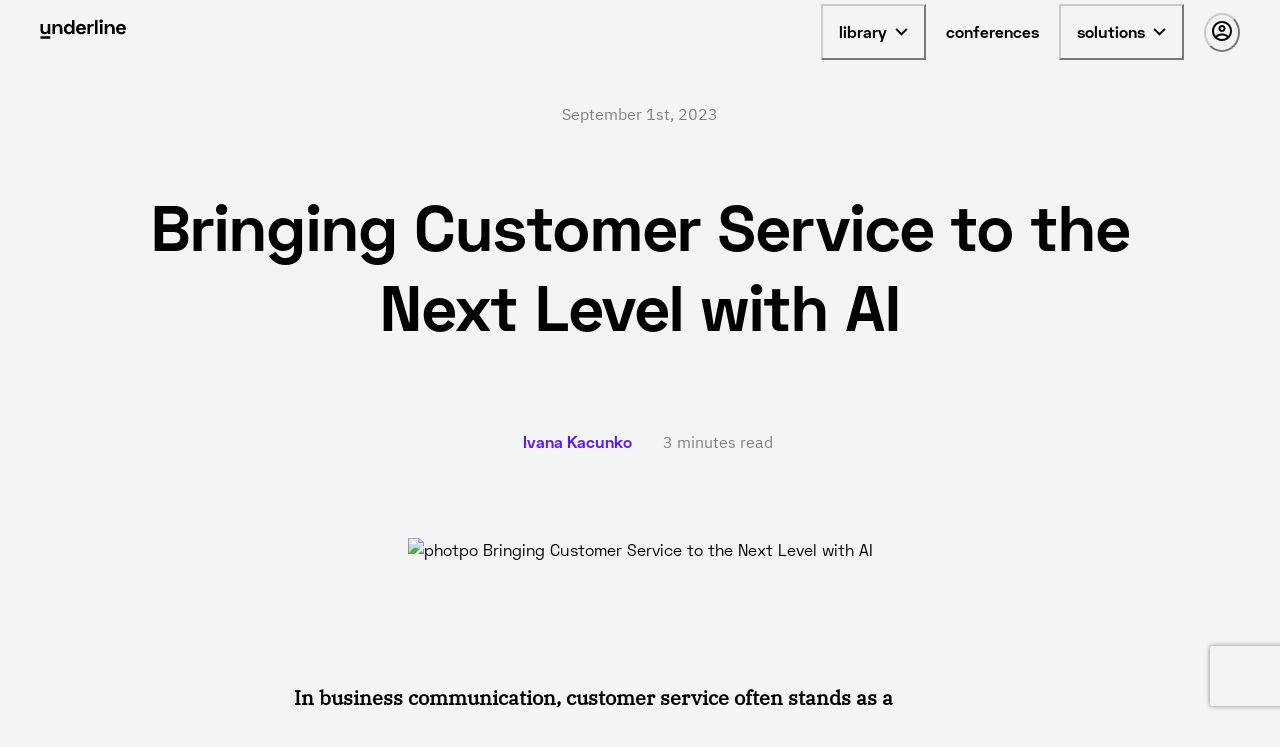

--- FILE ---
content_type: text/html; charset=utf-8
request_url: https://underline.io/news/90-bringing-customer-service-to-the-next-level-with-ai
body_size: 27629
content:
<!DOCTYPE html><html lang="en"><head><meta charSet="utf-8"/><meta name="viewport" content="width=device-width"/><meta name="description" content="On-demand video platform giving you access to lectures from conferences worldwide."/><meta name="twitter:card" content="summary_large_image"/><meta name="twitter:site" content="@site"/><meta name="twitter:creator" content="@handle"/><meta property="og:type" content="website"/><meta property="og:site_name" content="Underline.io"/><title>Bringing Customer Service to the Next Level with AI | Underline</title><meta name="robots" content="index,follow"/><meta name="googlebot" content="index,follow"/><meta property="og:url" content="https://underline.io/news/90-bringing-customer-service-to-the-next-level-with-ai"/><meta property="og:title" content="Bringing Customer Service to the Next Level with AI"/><meta property="og:description" content="In business communication, customer service often stands as a cornerstone of success. It&#x27;s the front line of interaction between companies and their customers, playing a pivotal role in building brand loyalty and customer satisfaction. However, as the demands of modern consumers continue to evolve, traditional customer service methods are facing challenges in meeting these expectations. This is where the integration of Artificial Intelligence (AI) can make a notable impact, promising to revolutionize the customer service landscape and take it to new heights of efficiency and personalization."/><meta property="og:image" content="https://assets.underline.io/news_article/90/featured_image/medium-b24814120759a5bce968c2e37ed73cd3.jpg"/><meta property="og:image:alt" content="Photo - Bringing Customer Service to the Next Level with AI"/><meta property="og:image:width" content="800"/><meta property="og:image:height" content="600"/><meta name="next-head-count" content="18"/><link rel="preload" href="/fonts/Space-Grotesk/SpaceGrotesk-Regular.woff" as="font" type="font/woff" crossorigin="true"/><link rel="preload" href="/fonts/Space-Grotesk/SpaceGrotesk-Bold.woff" as="font" type="font/woff" crossorigin="true"/><link rel="preload" href="/fonts/Space-Grotesk-underline/SpaceGroteskUnderline-Regular.woff" as="font" type="font/woff" crossorigin="true"/><link rel="preload" href="/fonts/Space-Grotesk-underline/SpaceGroteskUnderline-Bold.woff" as="font" type="font/woff" crossorigin="true"/><link rel="preconnect" href="https://app.underline.io"/><link rel="preconnect" href="https://assets.underline.io"/><link rel="preconnect" href="https://connect.liblynx.com"/><link rel="preconnect" href="https://www.google-analytics.com"/><link rel="preconnect" href="https://www.googletagmanager.com"/><link rel="preconnect" href="https://cdn.segment.com"/><link rel="apple-touch-icon" sizes="180x180" href="/favicon/apple-touch-icon.png"/><link rel="icon" type="image/png" sizes="32x32" href="/favicon/favicon-32x32.png"/><link rel="icon" type="image/png" sizes="16x16" href="/favicon/favicon-16x16.png"/><link rel="manifest" href="/favicon/site.webmanifest"/><link rel="mask-icon" href="/favicon/safari-pinned-tab.svg" color="#000000"/><link rel="shortcut icon" href="/favicon/favicon.ico"/><meta name="msapplication-TileColor" content="#da532c"/><meta name="msapplication-config" content="/favicon/browserconfig.xml"/><meta name="theme-color" content="#ffffff"/><link rel="preload" href="/_next/static/css/076f68ec96bf123a.css" as="style"/><link rel="stylesheet" href="/_next/static/css/076f68ec96bf123a.css" data-n-g=""/><noscript data-n-css=""></noscript><script defer="" nomodule="" src="/_next/static/chunks/polyfills-78c92fac7aa8fdd8.js"></script><script defer="" src="/_next/static/chunks/7536-676ed48306c6e2f8.js"></script><script defer="" src="/_next/static/chunks/6249-937192e3229c253b.js"></script><script defer="" src="/_next/static/chunks/904-fdc135866b6e9e0f.js"></script><script defer="" src="/_next/static/chunks/5675-857f516fffce250e.js"></script><script defer="" src="/_next/static/chunks/6299-b303042f3ebcc6f0.js"></script><script defer="" src="/_next/static/chunks/1302-caf06ab0e88035c4.js"></script><script defer="" src="/_next/static/chunks/5722-7049699fcc42d3ad.js"></script><script defer="" src="/_next/static/chunks/1601-5cc227c2fc54e0cd.js"></script><script defer="" src="/_next/static/chunks/8963-390ee231548ff18c.js"></script><script defer="" src="/_next/static/chunks/4236-9c134f985dc0e316.js"></script><script defer="" src="/_next/static/chunks/9148-f72436c9dc78057a.js"></script><script defer="" src="/_next/static/chunks/4285-cc64c8933e83b999.js"></script><script src="/_next/static/chunks/webpack-d445f2cc73da8767.js" defer=""></script><script src="/_next/static/chunks/framework-fec6019ebfa6a4c8.js" defer=""></script><script src="/_next/static/chunks/main-5b627a33f748c1f0.js" defer=""></script><script src="/_next/static/chunks/pages/_app-52b7c8cab88bed9c.js" defer=""></script><script src="/_next/static/chunks/1664-2ebf13c595499d88.js" defer=""></script><script src="/_next/static/chunks/7453-41c511154ac1f5d4.js" defer=""></script><script src="/_next/static/chunks/724-2b7aee6cd5fab204.js" defer=""></script><script src="/_next/static/chunks/722-cc51e6685de00667.js" defer=""></script><script src="/_next/static/chunks/pages/news/%5Bid%5D-baa1197597edcc1d.js" defer=""></script><script src="/_next/static/G_2F9LgigA36beWZWqR-i/_buildManifest.js" defer=""></script><script src="/_next/static/G_2F9LgigA36beWZWqR-i/_ssgManifest.js" defer=""></script></head><body><script id="chakra-script">!(function(){try{var a=function(c){var v="(prefers-color-scheme: dark)",h=window.matchMedia(v).matches?"dark":"light",r=c==="system"?h:c,o=document.documentElement,s=document.body,l="chakra-ui-light",d="chakra-ui-dark",i=r==="dark";return s.classList.add(i?d:l),s.classList.remove(i?l:d),o.style.colorScheme=r,o.dataset.theme=r,r},n=a,m="light",e="chakra-ui-color-mode",t=localStorage.getItem(e);t?a(t):localStorage.setItem(e,a(m))}catch(a){}})();</script><div id="__next"><style data-emotion="css-global 5c2mmn">:host,:root,[data-theme]{--chakra-ring-inset:var(--chakra-empty,/*!*/ /*!*/);--chakra-ring-offset-width:0px;--chakra-ring-offset-color:#fff;--chakra-ring-color:rgba(66, 153, 225, 0.6);--chakra-ring-offset-shadow:0 0 #0000;--chakra-ring-shadow:0 0 #0000;--chakra-space-x-reverse:0;--chakra-space-y-reverse:0;--chakra-colors-transparent:transparent;--chakra-colors-current:currentColor;--chakra-colors-black:#000000;--chakra-colors-white:#FFFFFF;--chakra-colors-whiteAlpha-50:rgba(255, 255, 255, 0.04);--chakra-colors-whiteAlpha-100:rgba(255, 255, 255, 0.06);--chakra-colors-whiteAlpha-200:rgba(255, 255, 255, 0.08);--chakra-colors-whiteAlpha-300:rgba(255, 255, 255, 0.16);--chakra-colors-whiteAlpha-400:rgba(255, 255, 255, 0.24);--chakra-colors-whiteAlpha-500:rgba(255, 255, 255, 0.36);--chakra-colors-whiteAlpha-600:rgba(255, 255, 255, 0.48);--chakra-colors-whiteAlpha-700:rgba(255, 255, 255, 0.64);--chakra-colors-whiteAlpha-800:rgba(255, 255, 255, 0.80);--chakra-colors-whiteAlpha-900:rgba(255, 255, 255, 0.92);--chakra-colors-blackAlpha-50:rgba(0, 0, 0, 0.04);--chakra-colors-blackAlpha-100:rgba(0, 0, 0, 0.06);--chakra-colors-blackAlpha-200:rgba(0, 0, 0, 0.08);--chakra-colors-blackAlpha-300:rgba(0, 0, 0, 0.16);--chakra-colors-blackAlpha-400:rgba(0, 0, 0, 0.24);--chakra-colors-blackAlpha-500:rgba(0, 0, 0, 0.36);--chakra-colors-blackAlpha-600:rgba(0, 0, 0, 0.48);--chakra-colors-blackAlpha-700:rgba(0, 0, 0, 0.64);--chakra-colors-blackAlpha-800:rgba(0, 0, 0, 0.80);--chakra-colors-blackAlpha-900:rgba(0, 0, 0, 0.92);--chakra-colors-gray-50:#F3F5F5;--chakra-colors-gray-100:#E3E5E5;--chakra-colors-gray-200:#CACCCC;--chakra-colors-gray-300:#B1B2B2;--chakra-colors-gray-400:#969999;--chakra-colors-gray-500:#7D8080;--chakra-colors-gray-600:#646666;--chakra-colors-gray-700:#808080;--chakra-colors-gray-800:#313333;--chakra-colors-gray-900:#181919;--chakra-colors-red-50:#FFEFEF;--chakra-colors-red-100:#FFDEDE;--chakra-colors-red-200:#FFCACA;--chakra-colors-red-300:#FFB3B3;--chakra-colors-red-400:#FF9797;--chakra-colors-red-500:#FF7373;--chakra-colors-red-600:#FF3030;--chakra-colors-red-700:#E82C2C;--chakra-colors-red-800:#CD2727;--chakra-colors-red-900:#AD2020;--chakra-colors-orange-50:#FFFAF0;--chakra-colors-orange-100:#FEEBC8;--chakra-colors-orange-200:#FBD38D;--chakra-colors-orange-300:#F6AD55;--chakra-colors-orange-400:#ED8936;--chakra-colors-orange-500:#DD6B20;--chakra-colors-orange-600:#C05621;--chakra-colors-orange-700:#9C4221;--chakra-colors-orange-800:#7B341E;--chakra-colors-orange-900:#652B19;--chakra-colors-yellow-50:#FEF9CB;--chakra-colors-yellow-100:#FDF498;--chakra-colors-yellow-200:#FCF284;--chakra-colors-yellow-300:#FCF06E;--chakra-colors-yellow-400:#FCEE56;--chakra-colors-yellow-500:#FBEB3D;--chakra-colors-yellow-600:#E1D337;--chakra-colors-yellow-700:#C2B62F;--chakra-colors-yellow-800:#9B9226;--chakra-colors-yellow-900:#615B18;--chakra-colors-green-50:#DEFDF3;--chakra-colors-green-100:#BDFBE6;--chakra-colors-green-200:#A5FADC;--chakra-colors-green-300:#89F8D1;--chakra-colors-green-400:#67F7C4;--chakra-colors-green-500:#3AF4B3;--chakra-colors-green-600:#32D099;--chakra-colors-green-700:#2DBE8C;--chakra-colors-green-800:#259A71;--chakra-colors-green-900:#18654A;--chakra-colors-teal-50:#E2FFF3;--chakra-colors-teal-100:#C5FFE8;--chakra-colors-teal-200:#B6FFE2;--chakra-colors-teal-300:#82E1C6;--chakra-colors-teal-400:#4DC4AB;--chakra-colors-teal-500:#19A68F;--chakra-colors-teal-600:#158A77;--chakra-colors-teal-700:#0F6557;--chakra-colors-teal-800:#0D4F44;--chakra-colors-teal-900:#24332D;--chakra-colors-blue-50:#E6F3FF;--chakra-colors-blue-100:#B5DBFF;--chakra-colors-blue-200:#73C4FF;--chakra-colors-blue-300:#51ACFF;--chakra-colors-blue-400:#39A0FF;--chakra-colors-blue-500:#0788FF;--chakra-colors-blue-600:#066DCC;--chakra-colors-blue-700:#045299;--chakra-colors-blue-800:#033666;--chakra-colors-blue-900:#011B33;--chakra-colors-cyan-50:#DFFDFF;--chakra-colors-cyan-100:#BFFBFF;--chakra-colors-cyan-200:#B0FAFF;--chakra-colors-cyan-300:#9EF9FF;--chakra-colors-cyan-400:#8BF8FF;--chakra-colors-cyan-500:#74F7FF;--chakra-colors-cyan-600:#38F3FF;--chakra-colors-cyan-700:#38F3FF;--chakra-colors-cyan-800:#2CBDC6;--chakra-colors-cyan-900:#176367;--chakra-colors-purple-50:#FAF5FF;--chakra-colors-purple-100:#E9D8FD;--chakra-colors-purple-200:#D6BCFA;--chakra-colors-purple-300:#B794F4;--chakra-colors-purple-400:#9F7AEA;--chakra-colors-purple-500:#805AD5;--chakra-colors-purple-600:#6B46C1;--chakra-colors-purple-700:#553C9A;--chakra-colors-purple-800:#44337A;--chakra-colors-purple-900:#322659;--chakra-colors-pink-50:#FDECFF;--chakra-colors-pink-100:#FCD9FF;--chakra-colors-pink-200:#FABFFF;--chakra-colors-pink-300:#F89FFF;--chakra-colors-pink-400:#F576FF;--chakra-colors-pink-500:#EF22FF;--chakra-colors-pink-600:#DE20EC;--chakra-colors-pink-700:#CA1DD8;--chakra-colors-pink-800:#B41AC0;--chakra-colors-pink-900:#9916A3;--chakra-colors-linkedin-50:#E8F4F9;--chakra-colors-linkedin-100:#CFEDFB;--chakra-colors-linkedin-200:#9BDAF3;--chakra-colors-linkedin-300:#68C7EC;--chakra-colors-linkedin-400:#34B3E4;--chakra-colors-linkedin-500:#00A0DC;--chakra-colors-linkedin-600:#008CC9;--chakra-colors-linkedin-700:#0077B5;--chakra-colors-linkedin-800:#005E93;--chakra-colors-linkedin-900:#004471;--chakra-colors-facebook-50:#E8F4F9;--chakra-colors-facebook-100:#D9DEE9;--chakra-colors-facebook-200:#B7C2DA;--chakra-colors-facebook-300:#6482C0;--chakra-colors-facebook-400:#4267B2;--chakra-colors-facebook-500:#385898;--chakra-colors-facebook-600:#314E89;--chakra-colors-facebook-700:#29487D;--chakra-colors-facebook-800:#223B67;--chakra-colors-facebook-900:#1E355B;--chakra-colors-messenger-50:#D0E6FF;--chakra-colors-messenger-100:#B9DAFF;--chakra-colors-messenger-200:#A2CDFF;--chakra-colors-messenger-300:#7AB8FF;--chakra-colors-messenger-400:#2E90FF;--chakra-colors-messenger-500:#0078FF;--chakra-colors-messenger-600:#0063D1;--chakra-colors-messenger-700:#0052AC;--chakra-colors-messenger-800:#003C7E;--chakra-colors-messenger-900:#002C5C;--chakra-colors-whatsapp-50:#dffeec;--chakra-colors-whatsapp-100:#b9f5d0;--chakra-colors-whatsapp-200:#90edb3;--chakra-colors-whatsapp-300:#65e495;--chakra-colors-whatsapp-400:#3cdd78;--chakra-colors-whatsapp-500:#22c35e;--chakra-colors-whatsapp-600:#179848;--chakra-colors-whatsapp-700:#0c6c33;--chakra-colors-whatsapp-800:#01421c;--chakra-colors-whatsapp-900:#001803;--chakra-colors-twitter-50:#E5F4FD;--chakra-colors-twitter-100:#C8E9FB;--chakra-colors-twitter-200:#A8DCFA;--chakra-colors-twitter-300:#83CDF7;--chakra-colors-twitter-400:#57BBF5;--chakra-colors-twitter-500:#1DA1F2;--chakra-colors-twitter-600:#1A94DA;--chakra-colors-twitter-700:#1681BF;--chakra-colors-twitter-800:#136B9E;--chakra-colors-twitter-900:#0D4D71;--chakra-colors-telegram-50:#E3F2F9;--chakra-colors-telegram-100:#C5E4F3;--chakra-colors-telegram-200:#A2D4EC;--chakra-colors-telegram-300:#7AC1E4;--chakra-colors-telegram-400:#47A9DA;--chakra-colors-telegram-500:#0088CC;--chakra-colors-telegram-600:#007AB8;--chakra-colors-telegram-700:#006BA1;--chakra-colors-telegram-800:#005885;--chakra-colors-telegram-900:#003F5E;--chakra-colors-violet-50:#EFE8FE;--chakra-colors-violet-100:#D6C6FC;--chakra-colors-violet-200:#AA8AF7;--chakra-colors-violet-300:#8455F7;--chakra-colors-violet-400:#6B33F5;--chakra-colors-violet-500:#5B1CF4;--chakra-colors-violet-600:#4916C3;--chakra-colors-violet-700:#371192;--chakra-colors-violet-800:#240B62;--chakra-colors-violet-900:#1B0849;--chakra-colors-almostRed-50:#FDEDF3;--chakra-colors-almostRed-100:#FCDBE6;--chakra-colors-almostRed-200:#FAC3D5;--chakra-colors-almostRed-300:#F7A7C2;--chakra-colors-almostRed-400:#F484A9;--chakra-colors-almostRed-500:#EF5085;--chakra-colors-almostRed-600:#DE4A7B;--chakra-colors-almostRed-700:#CA4471;--chakra-colors-almostRed-800:#B43C64;--chakra-colors-almostRed-900:#9A3456;--chakra-colors-gradientNavigation:linear-gradient(to bottom, #000000 0%, rgba(0, 0, 0, 0) 100%);--chakra-colors-gradientBackground:radial-gradient(
      98.44% 95.14% at -0.8% 0%,
      #f563ff 0%,
      rgba(8, 255, 255, 0.5) 10.76%,
      rgba(15, 255, 231, 0.35) 30%,
      rgba(255, 120, 147, 0.1) 55%,
      rgba(0, 5, 15, 0) 86%
    ),#000000;--chakra-colors-gradientBackground2:radial-gradient(
    111.42% 206.22% at -0.8% 0%,
    #f563ff 0%,
    rgba(8, 255, 255, 0.5) 10.76%,
    rgba(15, 255, 231, 0.35) 30%,
    rgba(255, 120, 147, 0.1) 55%,
    rgba(0, 5, 15, 0) 86%
  ),#000000;--chakra-colors-gradientBanners-violet:linear-gradient(
      180deg,
      rgba(170, 138, 247, 0.75) 0%,
      rgba(170, 138, 247, 0) 100%
    );--chakra-colors-buttonDisabledLight:rgba(216,216,216,0.27);--chakra-colors-dropdownAlpha:rgba(24, 25, 25, 0.8);--chakra-borders-none:0;--chakra-borders-1px:1px solid;--chakra-borders-2px:2px solid;--chakra-borders-4px:4px solid;--chakra-borders-8px:8px solid;--chakra-fonts-heading:Space Grotesk,Helvetica,Arial,sans-serif;--chakra-fonts-body:IBM Plex Sans,Roboto,Helvetica,Arial,sans-serif;--chakra-fonts-mono:SFMono-Regular,Menlo,Monaco,Consolas,"Liberation Mono","Courier New",monospace;--chakra-fonts-serif:IBM Plex Serif,Times New Roman,serif;--chakra-fonts-underline:Space Grotesk Underline,Helvetica,Arial,sans-serif;--chakra-fontSizes-3xs:0.45rem;--chakra-fontSizes-2xs:0.625rem;--chakra-fontSizes-xs:0.75rem;--chakra-fontSizes-sm:0.875rem;--chakra-fontSizes-md:1rem;--chakra-fontSizes-lg:1.125rem;--chakra-fontSizes-xl:1.25rem;--chakra-fontSizes-2xl:1.5rem;--chakra-fontSizes-3xl:1.875rem;--chakra-fontSizes-4xl:2.25rem;--chakra-fontSizes-5xl:3rem;--chakra-fontSizes-6xl:3.75rem;--chakra-fontSizes-7xl:4.5rem;--chakra-fontSizes-8xl:6rem;--chakra-fontSizes-9xl:8rem;--chakra-fontWeights-hairline:100;--chakra-fontWeights-thin:200;--chakra-fontWeights-light:300;--chakra-fontWeights-normal:400;--chakra-fontWeights-medium:500;--chakra-fontWeights-semibold:600;--chakra-fontWeights-bold:700;--chakra-fontWeights-extrabold:800;--chakra-fontWeights-black:900;--chakra-letterSpacings-tighter:-0.05em;--chakra-letterSpacings-tight:-0.025em;--chakra-letterSpacings-normal:0;--chakra-letterSpacings-wide:0.025em;--chakra-letterSpacings-wider:0.05em;--chakra-letterSpacings-widest:0.1em;--chakra-lineHeights-3:.75rem;--chakra-lineHeights-4:1rem;--chakra-lineHeights-5:1.25rem;--chakra-lineHeights-6:1.5rem;--chakra-lineHeights-7:1.75rem;--chakra-lineHeights-8:2rem;--chakra-lineHeights-9:2.25rem;--chakra-lineHeights-10:2.5rem;--chakra-lineHeights-normal:normal;--chakra-lineHeights-none:1;--chakra-lineHeights-shorter:1.25;--chakra-lineHeights-short:1.375;--chakra-lineHeights-base:1.5;--chakra-lineHeights-tall:1.625;--chakra-lineHeights-taller:2;--chakra-radii-none:0;--chakra-radii-sm:0.125rem;--chakra-radii-base:0.25rem;--chakra-radii-md:0.375rem;--chakra-radii-lg:0.5rem;--chakra-radii-xl:0.75rem;--chakra-radii-2xl:1rem;--chakra-radii-3xl:1.5rem;--chakra-radii-full:9999px;--chakra-space-0:0;--chakra-space-1:0.25rem;--chakra-space-2:0.5rem;--chakra-space-3:0.75rem;--chakra-space-4:1rem;--chakra-space-5:1.25rem;--chakra-space-6:1.5rem;--chakra-space-7:1.75rem;--chakra-space-8:2rem;--chakra-space-9:2.25rem;--chakra-space-10:2.5rem;--chakra-space-12:3rem;--chakra-space-14:3.5rem;--chakra-space-16:4rem;--chakra-space-18:4.5rem;--chakra-space-20:5rem;--chakra-space-24:6rem;--chakra-space-28:7rem;--chakra-space-32:8rem;--chakra-space-36:9rem;--chakra-space-40:10rem;--chakra-space-44:11rem;--chakra-space-48:12rem;--chakra-space-52:13rem;--chakra-space-56:14rem;--chakra-space-60:15rem;--chakra-space-64:16rem;--chakra-space-72:18rem;--chakra-space-80:20rem;--chakra-space-96:24rem;--chakra-space-px:1px;--chakra-space-0-5:0.125rem;--chakra-space-1-5:0.375rem;--chakra-space-2-5:0.625rem;--chakra-space-3-5:0.875rem;--chakra-shadows-xs:0 0 0 1px rgba(0, 0, 0, 0.05);--chakra-shadows-sm:0 1px 2px 0 rgba(0, 0, 0, 0.05);--chakra-shadows-base:0 1px 3px 0 rgba(0, 0, 0, 0.1),0 1px 2px 0 rgba(0, 0, 0, 0.06);--chakra-shadows-md:0 4px 6px -1px rgba(0, 0, 0, 0.1),0 2px 4px -1px rgba(0, 0, 0, 0.06);--chakra-shadows-lg:0px 16px 24px rgba(0, 0, 0, 0.15);--chakra-shadows-xl:0 20px 25px -5px rgba(0, 0, 0, 0.1),0 10px 10px -5px rgba(0, 0, 0, 0.04);--chakra-shadows-2xl:0 25px 50px -12px rgba(0, 0, 0, 0.25);--chakra-shadows-outline:0 0 0 3px rgba(66, 153, 225, 0.6);--chakra-shadows-inner:inset 0 2px 4px 0 rgba(0,0,0,0.06);--chakra-shadows-none:none;--chakra-shadows-dark-lg:rgba(0, 0, 0, 0.1) 0px 0px 0px 1px,rgba(0, 0, 0, 0.2) 0px 5px 10px,rgba(0, 0, 0, 0.4) 0px 15px 40px;--chakra-shadows-card:0px 0px 16px rgba(0, 0, 0, 0.1);--chakra-shadows-tooltip:0px 3px 8px rgba(0, 0, 0, 0.2);--chakra-shadows-popover:0px 0px 16px rgba(0, 0, 0, 0.1);--chakra-shadows-card3xl:0px 0px 32px rgba(0, 0, 0, 0.1);--chakra-shadows-card2xl:0px 16px 32px rgba(0, 0, 0, 0.1);--chakra-sizes-0:0;--chakra-sizes-1:0.25rem;--chakra-sizes-2:0.5rem;--chakra-sizes-3:0.75rem;--chakra-sizes-4:1rem;--chakra-sizes-5:1.25rem;--chakra-sizes-6:1.5rem;--chakra-sizes-7:1.75rem;--chakra-sizes-8:2rem;--chakra-sizes-9:2.25rem;--chakra-sizes-10:2.5rem;--chakra-sizes-12:3rem;--chakra-sizes-14:3.5rem;--chakra-sizes-16:4rem;--chakra-sizes-18:4.5rem;--chakra-sizes-20:5rem;--chakra-sizes-24:6rem;--chakra-sizes-28:7rem;--chakra-sizes-32:8rem;--chakra-sizes-36:9rem;--chakra-sizes-40:10rem;--chakra-sizes-44:11rem;--chakra-sizes-48:12rem;--chakra-sizes-52:13rem;--chakra-sizes-56:14rem;--chakra-sizes-60:15rem;--chakra-sizes-64:16rem;--chakra-sizes-72:18rem;--chakra-sizes-80:20rem;--chakra-sizes-96:24rem;--chakra-sizes-px:1px;--chakra-sizes-0-5:0.125rem;--chakra-sizes-1-5:0.375rem;--chakra-sizes-2-5:0.625rem;--chakra-sizes-3-5:0.875rem;--chakra-sizes-max:max-content;--chakra-sizes-min:min-content;--chakra-sizes-full:100%;--chakra-sizes-3xs:14rem;--chakra-sizes-2xs:16rem;--chakra-sizes-xs:20rem;--chakra-sizes-sm:24rem;--chakra-sizes-md:28rem;--chakra-sizes-lg:32rem;--chakra-sizes-xl:36rem;--chakra-sizes-2xl:42rem;--chakra-sizes-3xl:48rem;--chakra-sizes-4xl:56rem;--chakra-sizes-5xl:64rem;--chakra-sizes-6xl:72rem;--chakra-sizes-7xl:80rem;--chakra-sizes-8xl:90rem;--chakra-sizes-prose:60ch;--chakra-sizes-container-sm:640px;--chakra-sizes-container-md:728px;--chakra-sizes-container-lg:1024px;--chakra-sizes-container-xl:1240px;--chakra-zIndices-hide:-1;--chakra-zIndices-auto:auto;--chakra-zIndices-base:0;--chakra-zIndices-docked:10;--chakra-zIndices-dropdown:1000;--chakra-zIndices-sticky:1100;--chakra-zIndices-banner:1200;--chakra-zIndices-overlay:1300;--chakra-zIndices-modal:1400;--chakra-zIndices-popover:1500;--chakra-zIndices-skipLink:1600;--chakra-zIndices-toast:1700;--chakra-zIndices-tooltip:1800;--chakra-zIndices-navigation:1250;--chakra-transition-property-common:background-color,border-color,color,fill,stroke,opacity,box-shadow,transform;--chakra-transition-property-colors:background-color,border-color,color,fill,stroke;--chakra-transition-property-dimensions:width,height;--chakra-transition-property-position:left,right,top,bottom;--chakra-transition-property-background:background-color,background-image,background-position;--chakra-transition-easing-ease-in:cubic-bezier(0.4, 0, 1, 1);--chakra-transition-easing-ease-out:cubic-bezier(0, 0, 0.2, 1);--chakra-transition-easing-ease-in-out:cubic-bezier(0.4, 0, 0.2, 1);--chakra-transition-duration-ultra-fast:50ms;--chakra-transition-duration-faster:100ms;--chakra-transition-duration-fast:150ms;--chakra-transition-duration-normal:200ms;--chakra-transition-duration-slow:300ms;--chakra-transition-duration-slower:400ms;--chakra-transition-duration-ultra-slow:500ms;--chakra-blur-none:0;--chakra-blur-sm:4px;--chakra-blur-base:8px;--chakra-blur-md:12px;--chakra-blur-lg:16px;--chakra-blur-xl:24px;--chakra-blur-2xl:40px;--chakra-blur-3xl:64px;--chakra-breakpoints-base:0em;--chakra-breakpoints-sm:30em;--chakra-breakpoints-md:48em;--chakra-breakpoints-lg:62em;--chakra-breakpoints-xl:80em;--chakra-breakpoints-2xl:96em;}.chakra-ui-light :host:not([data-theme]),.chakra-ui-light :root:not([data-theme]),.chakra-ui-light [data-theme]:not([data-theme]),[data-theme=light] :host:not([data-theme]),[data-theme=light] :root:not([data-theme]),[data-theme=light] [data-theme]:not([data-theme]),:host[data-theme=light],:root[data-theme=light],[data-theme][data-theme=light]{--chakra-colors-chakra-body-text:var(--chakra-colors-gray-800);--chakra-colors-chakra-body-bg:var(--chakra-colors-white);--chakra-colors-chakra-border-color:var(--chakra-colors-gray-200);--chakra-colors-chakra-inverse-text:var(--chakra-colors-white);--chakra-colors-chakra-subtle-bg:var(--chakra-colors-gray-100);--chakra-colors-chakra-subtle-text:var(--chakra-colors-gray-600);--chakra-colors-chakra-placeholder-color:var(--chakra-colors-gray-500);}.chakra-ui-dark :host:not([data-theme]),.chakra-ui-dark :root:not([data-theme]),.chakra-ui-dark [data-theme]:not([data-theme]),[data-theme=dark] :host:not([data-theme]),[data-theme=dark] :root:not([data-theme]),[data-theme=dark] [data-theme]:not([data-theme]),:host[data-theme=dark],:root[data-theme=dark],[data-theme][data-theme=dark]{--chakra-colors-chakra-body-text:var(--chakra-colors-whiteAlpha-900);--chakra-colors-chakra-body-bg:var(--chakra-colors-gray-800);--chakra-colors-chakra-border-color:var(--chakra-colors-whiteAlpha-300);--chakra-colors-chakra-inverse-text:var(--chakra-colors-gray-800);--chakra-colors-chakra-subtle-bg:var(--chakra-colors-gray-700);--chakra-colors-chakra-subtle-text:var(--chakra-colors-gray-400);--chakra-colors-chakra-placeholder-color:var(--chakra-colors-whiteAlpha-400);}</style><style data-emotion="css-global fubdgu">html{line-height:1.5;-webkit-text-size-adjust:100%;font-family:system-ui,sans-serif;-webkit-font-smoothing:antialiased;text-rendering:optimizeLegibility;-moz-osx-font-smoothing:grayscale;touch-action:manipulation;}body{position:relative;min-height:100%;margin:0;font-feature-settings:"kern";}:where(*, *::before, *::after){border-width:0;border-style:solid;box-sizing:border-box;word-wrap:break-word;}main{display:block;}hr{border-top-width:1px;box-sizing:content-box;height:0;overflow:visible;}:where(pre, code, kbd,samp){font-family:SFMono-Regular,Menlo,Monaco,Consolas,monospace;font-size:1em;}a{background-color:transparent;color:inherit;-webkit-text-decoration:inherit;text-decoration:inherit;}abbr[title]{border-bottom:none;-webkit-text-decoration:underline;text-decoration:underline;-webkit-text-decoration:underline dotted;-webkit-text-decoration:underline dotted;text-decoration:underline dotted;}:where(b, strong){font-weight:bold;}small{font-size:80%;}:where(sub,sup){font-size:75%;line-height:0;position:relative;vertical-align:baseline;}sub{bottom:-0.25em;}sup{top:-0.5em;}img{border-style:none;}:where(button, input, optgroup, select, textarea){font-family:inherit;font-size:100%;line-height:1.15;margin:0;}:where(button, input){overflow:visible;}:where(button, select){text-transform:none;}:where(
          button::-moz-focus-inner,
          [type="button"]::-moz-focus-inner,
          [type="reset"]::-moz-focus-inner,
          [type="submit"]::-moz-focus-inner
        ){border-style:none;padding:0;}fieldset{padding:0.35em 0.75em 0.625em;}legend{box-sizing:border-box;color:inherit;display:table;max-width:100%;padding:0;white-space:normal;}progress{vertical-align:baseline;}textarea{overflow:auto;}:where([type="checkbox"], [type="radio"]){box-sizing:border-box;padding:0;}input[type="number"]::-webkit-inner-spin-button,input[type="number"]::-webkit-outer-spin-button{-webkit-appearance:none!important;}input[type="number"]{-moz-appearance:textfield;}input[type="search"]{-webkit-appearance:textfield;outline-offset:-2px;}input[type="search"]::-webkit-search-decoration{-webkit-appearance:none!important;}::-webkit-file-upload-button{-webkit-appearance:button;font:inherit;}details{display:block;}summary{display:-webkit-box;display:-webkit-list-item;display:-ms-list-itembox;display:list-item;}template{display:none;}[hidden]{display:none!important;}:where(
          blockquote,
          dl,
          dd,
          h1,
          h2,
          h3,
          h4,
          h5,
          h6,
          hr,
          figure,
          p,
          pre
        ){margin:0;}button{background:transparent;padding:0;}fieldset{margin:0;padding:0;}:where(ol, ul){margin:0;padding:0;}textarea{resize:vertical;}:where(button, [role="button"]){cursor:pointer;}button::-moz-focus-inner{border:0!important;}table{border-collapse:collapse;}:where(h1, h2, h3, h4, h5, h6){font-size:inherit;font-weight:inherit;}:where(button, input, optgroup, select, textarea){padding:0;line-height:inherit;color:inherit;}:where(img, svg, video, canvas, audio, iframe, embed, object){display:block;}:where(img, video){max-width:100%;height:auto;}[data-js-focus-visible] :focus:not([data-focus-visible-added]):not(
          [data-focus-visible-disabled]
        ){outline:none;box-shadow:none;}select::-ms-expand{display:none;}:root,:host{--chakra-vh:100vh;}@supports (height: -webkit-fill-available){:root,:host{--chakra-vh:-webkit-fill-available;}}@supports (height: -moz-fill-available){:root,:host{--chakra-vh:-moz-fill-available;}}@supports (height: 100dvh){:root,:host{--chakra-vh:100dvh;}}</style><style data-emotion="css-global 7zo7ti">body{font-family:var(--chakra-fonts-heading);color:var(--chakra-colors-black);background:var(--chakra-colors-white);transition-property:background-color;transition-duration:var(--chakra-transition-duration-normal);line-height:var(--chakra-lineHeights-base);-webkit-transition:background-color 0.2s;transition:background-color 0.2s;}body.modalVisible{overflow:hidden;}*::-webkit-input-placeholder{color:var(--chakra-colors-gray-600);}*::-moz-placeholder{color:var(--chakra-colors-gray-600);}*:-ms-input-placeholder{color:var(--chakra-colors-gray-600);}*::placeholder{color:var(--chakra-colors-gray-600);}*,*::before,::after{border-color:var(--chakra-colors-gray-200);word-wrap:break-word;}#__next{position:relative;z-index:0;}#nprogress .bar{background:linear-gradient(
        90deg,
        #f563ff 0%,
        #0fffe7 25%,
        #08ffff 50.52%,
        #6585f5 77.08%,
        #ef5085 100%
      ),linear-gradient(143.26deg, #000000 0.17%, #000000 99.8%);height:4px;}ul{list-style:none;}h1,h2,h3,h4,h5,h6{font-weight:var(--chakra-fontWeights-bold);}p{margin-top:var(--chakra-space-4);margin-bottom:var(--chakra-space-4);}</style><style data-emotion="css-global 1qrcgl0">html{scroll-behavior:smooth;}body{background-color:#F3F5F5;}.researchers-accordion .chakra-collapse{box-shadow:0px 16px 32px 0px #0000001a;border-bottom-left-radius:8px;border-bottom-right-radius:8px;}@font-face{font-family:'IBM Plex Serif';font-weight:400;font-style:normal;font-display:swap;src:url('/fonts/IBMPlexSerif/IBMPlexSerif-Regular.woff') format('woff');}@font-face{font-family:'IBM Plex Serif';font-weight:400;font-style:italic;font-display:swap;src:url('/fonts/IBMPlexSerif/IBMPlexSerif-Italic.woff') format('woff');}@font-face{font-family:'IBM Plex Sans';font-weight:400;font-style:normal;font-display:swap;src:url('/fonts/IBMPlexSans/IBMPlexSans-Regular.woff') format('woff');}@font-face{font-family:'IBM Plex Sans';font-weight:500;font-style:normal;font-display:swap;src:url('/fonts/IBMPlexSans/IBMPlexSans-Medium.woff') format('woff');}@font-face{font-family:'Space Grotesk';font-weight:400;font-style:normal;font-display:swap;src:url('/fonts/Space-Grotesk/SpaceGrotesk-Regular.woff') format('woff');}@font-face{font-family:'Space Grotesk Underline';font-weight:400;font-style:normal;font-display:swap;src:url('/fonts/Space-Grotesk-underline/SpaceGroteskUnderline-Regular.woff') format('woff');}@font-face{font-family:'Space Grotesk Underline';font-weight:600;font-style:normal;font-display:swap;src:url('/fonts/Space-Grotesk-underline/SpaceGroteskUnderline-SemiBold.woff') format('woff');}@font-face{font-family:'Space Grotesk Underline';font-weight:600;font-style:normal;font-display:swap;src:url('/fonts/Space-Grotesk-underline/SpaceGroteskUnderline-SemiBold.woff') format('woff');}@font-face{font-family:'Space Grotesk Underline';font-weight:700;font-style:normal;font-display:swap;src:url('/fonts/Space-Grotesk-underline/SpaceGroteskUnderline-Bold.woff') format('woff');}@font-face{font-family:'Space Grotesk';font-weight:600;font-style:normal;font-display:swap;src:url('/fonts/Space-Grotesk/SpaceGrotesk-SemiBold.woff') format('woff');}@font-face{font-family:'Space Grotesk';font-weight:700;font-style:normal;font-display:swap;src:url('/fonts/Space-Grotesk/SpaceGrotesk-Bold.woff') format('woff');}@font-face{font-family:'Mada';font-weight:400;font-style:normal;font-display:swap;src:url('/fonts/Mada/Mada-Regular.woff') format('woff');}@font-face{font-family:'Mada';font-weight:700;font-style:normal;font-display:swap;src:url('/fonts/Inter/Mada-Bold.woff') format('woff');}@font-face{font-family:'Noto Sans TC';font-weight:400;font-style:normal;font-display:swap;src:url('/fonts/NotoSansTC/NotoSansTC-Regular.woff') format('woff');}@font-face{font-family:'Noto Sans TC';font-weight:700;font-style:normal;font-display:swap;src:url('/fonts/NotoSansTC/NotoSansTC-Bold.woff') format('woff');}</style><style data-emotion="css 18kle1m">.css-18kle1m{background:var(--chakra-colors-black);position:-webkit-sticky;position:sticky;top:-1px;display:-webkit-box;display:-webkit-flex;display:-ms-flexbox;display:flex;-webkit-align-items:center;-webkit-box-align:center;-ms-flex-align:center;align-items:center;-webkit-padding-start:var(--chakra-space-5);padding-inline-start:var(--chakra-space-5);-webkit-padding-end:var(--chakra-space-5);padding-inline-end:var(--chakra-space-5);-webkit-transition:background .2s ease-in;transition:background .2s ease-in;z-index:var(--chakra-zIndices-sticky);color:var(--chakra-colors-white);min-height:64px;}.css-18kle1m[data-in-view="true"]{background:var(--chakra-colors-transparent);color:var(--chakra-colors-black);}@media screen and (min-width: 62em){.css-18kle1m{-webkit-padding-start:max(2.5rem, 50vw - (1200px / 2));padding-inline-start:max(2.5rem, 50vw - (1200px / 2));-webkit-padding-end:max(2.5rem, 50vw - (1200px / 2));padding-inline-end:max(2.5rem, 50vw - (1200px / 2));}}.css-18kle1m{position:-webkit-sticky;}</style><header data-in-view="false" class="css-18kle1m"><style data-emotion="css 1cr98am">.css-1cr98am{transition-property:var(--chakra-transition-property-common);transition-duration:var(--chakra-transition-duration-fast);transition-timing-function:var(--chakra-transition-easing-ease-out);cursor:pointer;-webkit-text-decoration:none;text-decoration:none;outline:2px solid transparent;outline-offset:2px;color:inherit;position:absolute;padding:var(--chakra-space-5);margin-left:calc(var(--chakra-space-5) * -1);}.css-1cr98am:hover,.css-1cr98am[data-hover]{-webkit-text-decoration:underline;text-decoration:underline;}.css-1cr98am:focus-visible,.css-1cr98am[data-focus-visible]{box-shadow:var(--chakra-shadows-outline);}@media screen and (min-width: 48em){.css-1cr98am{margin-left:var(--chakra-space-0);}}@media screen and (min-width: 62em){.css-1cr98am{display:none;}}</style><a class="chakra-link css-1cr98am" href="#nav" title="Open Menu" aria-label="Open Menu"><style data-emotion="css eqx0xi">.css-eqx0xi{height:1.5rem;}</style><svg class="css-eqx0xi" viewBox="0 0 24 24"><path fill-rule="evenodd" clip-rule="evenodd" d="M21 7H3V5h18v2zm0 6H3v-2h18v2zM3 19h18v-2H3v2z" fill="currentColor"></path></svg></a><style data-emotion="css 1x8vda8">.css-1x8vda8{display:-webkit-box;display:-webkit-flex;display:-ms-flexbox;display:flex;-webkit-align-items:center;-webkit-box-align:center;-ms-flex-align:center;align-items:center;-webkit-flex-direction:row;-ms-flex-direction:row;flex-direction:row;gap:0.5rem;height:17px;-webkit-margin-start:auto;margin-inline-start:auto;-webkit-margin-end:auto;margin-inline-end:auto;min-width:var(--chakra-sizes-0);width:auto;}@media screen and (min-width: 62em){.css-1x8vda8{-webkit-margin-start:initial;margin-inline-start:initial;-webkit-margin-end:initial;margin-inline-end:initial;width:var(--chakra-sizes-full);}}</style><div class="chakra-stack css-1x8vda8"><a aria-label="Go to the homepage" href="/"><style data-emotion="css jw2zg2">.css-jw2zg2{height:1.25rem;}</style><svg class="css-jw2zg2" viewBox="0 0 86 20"><path fill-rule="evenodd" clip-rule="evenodd" d="M61.1823 3.94902C62.1718 3.94902 62.9739 3.17442 62.9739 2.2189C62.9739 1.26337 62.1718 0.48877 61.1823 0.48877C60.1928 0.48877 59.3907 1.26337 59.3907 2.2189C59.3907 3.17442 60.1928 3.94902 61.1823 3.94902ZM31.6806 6.526H31.9223V1.01139H34.4588V15.0998H31.9629V13.6911H31.6834C31.1593 14.5366 30.2747 15.3821 28.504 15.3821C26.0123 15.3821 23.916 13.1656 23.916 10.1078C23.916 7.05007 26.0123 4.835 28.5012 4.835C30.2719 4.835 31.1579 5.6805 31.6806 6.526ZM26.4483 10.1134C26.4483 12.0462 27.6557 13.1335 29.186 13.1335C30.7554 13.1335 31.9223 12.0043 31.9223 10.1134C31.9223 8.22259 30.7554 7.09479 29.186 7.09479C27.6557 7.09479 26.4483 8.18066 26.4483 10.1134ZM18.4987 4.95681C16.668 4.95681 15.7414 5.79531 15.3389 6.72746H15.0594V5.11752H12.5621V15.1H15.0986V9.94732C15.0986 8.17667 15.9636 7.17047 17.5931 7.17047C19.0423 7.17047 19.8473 7.995 19.8473 9.38413V15.1H22.3782V9.14236C22.3782 6.54718 20.7138 4.95681 18.4987 4.95681ZM7.77341 10.2699C7.77341 12.0405 6.90834 13.0467 5.27884 13.0467C3.82962 13.0467 3.02465 12.2222 3.02465 10.8331V5.11724H0.488159V11.0749C0.488159 13.67 2.16518 15.2604 4.37325 15.2604C6.204 15.2604 7.12915 14.4149 7.53164 13.4898H7.81114V15.0997H10.3071V5.11724H7.77341V10.2699ZM41.0791 4.83504C38.1443 4.83504 36.0676 7.00958 36.0676 10.0282C36.0676 13.1279 38.2212 15.3821 41.1993 15.3821C43.8769 15.3821 45.0439 13.972 45.7272 12.9267L43.6547 11.7192C43.3123 12.418 42.5689 13.2076 41.1602 13.2076C39.7095 13.2076 38.7648 12.1818 38.6642 10.8136H45.9313V9.86751C45.9299 6.86843 43.9761 4.83504 41.0791 4.83504ZM38.6838 9.12263C38.8445 7.85508 39.6299 7.00958 41.0595 7.00958C42.369 7.00958 43.2131 7.81455 43.3543 9.12263H38.6838ZM49.9963 6.56512H50.2759C50.6574 5.45969 51.5029 5.07677 52.7704 5.07677H53.7375V7.28764H52.2477C50.9592 7.28764 50.0341 7.97522 50.0341 9.38391V15.0997H47.4976V5.1173H49.9963V6.56512ZM57.5597 1.01139H55.0247V15.0997H57.5597V1.01139ZM59.9149 5.11724H62.4501V15.0997H59.9149V5.11724ZM67.5812 6.72746C67.9837 5.79531 68.9102 4.95681 70.741 4.95681C72.9547 4.95681 74.6261 6.54718 74.6261 9.14236V15.1H72.0896V9.38413C72.0896 7.995 71.2846 7.17047 69.8354 7.17047C68.2045 7.17047 67.3394 8.17667 67.3394 9.94732V15.1H64.8043V5.11752H67.3017V6.72746H67.5812ZM85.9151 9.86751C85.9151 6.86844 83.9586 4.83645 81.0644 4.83645C78.1296 4.83645 76.0529 7.01098 76.0529 10.0296C76.0529 13.1293 78.2065 15.3835 81.1846 15.3835C83.8622 15.3835 85.0291 13.9734 85.7139 12.9281L83.64 11.7206C83.2976 12.4194 82.5541 13.209 81.1454 13.209C79.6962 13.209 78.7501 12.1832 78.6495 10.815H85.9165L85.9151 9.86751ZM78.669 9.12263C78.8311 7.85508 79.6151 7.00959 81.0448 7.00959C82.3529 7.00959 83.1984 7.81456 83.3381 9.12263H78.669ZM0.491388 17.368H10.3061V19.7438H0.491388V17.368Z" fill="currentColor"></path></svg></a></div><style data-emotion="css bbvq14">.css-bbvq14{-webkit-flex-basis:auto;-ms-flex-preferred-size:auto;flex-basis:auto;-webkit-flex-shrink:0;-ms-flex-negative:0;flex-shrink:0;}</style><div class="scroll css-bbvq14"><div data-focus-guard="true" tabindex="-1" style="width:1px;height:0px;padding:0;overflow:hidden;position:fixed;top:1px;left:1px"></div><style data-emotion="css 1mta4ey">.css-1mta4ey{position:fixed;top:var(--chakra-space-0);left:var(--chakra-space-0);display:-webkit-box;display:-webkit-flex;display:-ms-flexbox;display:flex;-webkit-flex-direction:column;-ms-flex-direction:column;flex-direction:column;-webkit-box-flex:1;-webkit-flex-grow:1;-ms-flex-positive:1;flex-grow:1;height:100%;min-width:min(100%, 375px);overflow-y:auto;background-color:var(--chakra-colors-black);color:var(--chakra-colors-white);visibility:hidden;-webkit-transform:translateX(-110vw);-moz-transform:translateX(-110vw);-ms-transform:translateX(-110vw);transform:translateX(-110vw);will-change:transform;-webkit-transition:-webkit-transform .3s ease,visibility 0s linear .3s;transition:transform .3s ease,visibility 0s linear .3s;}@media screen and (min-width: 62em){.css-1mta4ey{position:static;-webkit-flex-direction:row;-ms-flex-direction:row;flex-direction:row;-webkit-box-pack:end;-ms-flex-pack:end;-webkit-justify-content:flex-end;justify-content:flex-end;height:initial;min-width:24rem;overflow-y:initial;background-color:initial;color:inherit;visibility:visible;-webkit-transform:initial;-moz-transform:initial;-ms-transform:initial;transform:initial;-webkit-transition:initial;transition:initial;}}.css-1mta4ey:target{visibility:visible;-webkit-transform:translateX(0);-moz-transform:translateX(0);-ms-transform:translateX(0);transform:translateX(0);-webkit-transition:-webkit-transform .3s ease;transition:transform .3s ease;}</style><nav data-focus-lock-disabled="disabled" id="nav" class="scroll css-1mta4ey"><style data-emotion="css acjqii">.css-acjqii{display:-webkit-box;display:-webkit-flex;display:-ms-flexbox;display:flex;-webkit-flex-direction:column;-ms-flex-direction:column;flex-direction:column;margin-top:var(--chakra-space-5);-webkit-align-items:flex-start;-webkit-box-align:flex-start;-ms-flex-align:flex-start;align-items:flex-start;}@media screen and (min-width: 62em){.css-acjqii{-webkit-flex-direction:row;-ms-flex-direction:row;flex-direction:row;margin-top:var(--chakra-space-0);-webkit-align-items:center;-webkit-box-align:center;-ms-flex-align:center;align-items:center;}}</style><div class="css-acjqii"><style data-emotion="css 9t0ypm">.css-9t0ypm{transition-property:var(--chakra-transition-property-common);transition-duration:var(--chakra-transition-duration-fast);transition-timing-function:var(--chakra-transition-easing-ease-out);cursor:pointer;-webkit-text-decoration:none;text-decoration:none;outline:2px solid transparent;outline-offset:2px;color:inherit;width:-webkit-min-content;width:-moz-min-content;width:min-content;padding:var(--chakra-space-5);}.css-9t0ypm:hover,.css-9t0ypm[data-hover]{-webkit-text-decoration:underline;text-decoration:underline;}.css-9t0ypm:focus-visible,.css-9t0ypm[data-focus-visible]{box-shadow:var(--chakra-shadows-outline);}@media screen and (min-width: 48em){.css-9t0ypm{margin-left:var(--chakra-space-5);}}@media screen and (min-width: 62em){.css-9t0ypm{display:none;}}</style><a class="chakra-link css-9t0ypm" href="#_" title="Close Menu" aria-label="Close Menu"><style data-emotion="css pmoan0">.css-pmoan0{width:1.5rem;}</style><svg class="css-pmoan0" viewBox="0 0 24 24"><path d="M19 6.41L17.59 5 12 10.59 6.41 5 5 6.41 10.59 12 5 17.59 6.41 19 12 13.41 17.59 19 19 17.59 13.41 12 19 6.41z" fill="currentColor"></path></svg></a><style data-emotion="css b1ilzc">.css-b1ilzc{display:none;}@media screen and (min-width: 62em){.css-b1ilzc{display:block;}}</style><div class="css-b1ilzc"><style data-emotion="css 1vp1seq">.css-1vp1seq{display:-webkit-inline-box;display:-webkit-inline-flex;display:-ms-inline-flexbox;display:inline-flex;-webkit-appearance:none;-moz-appearance:none;-ms-appearance:none;appearance:none;-webkit-align-items:center;-webkit-box-align:center;-ms-flex-align:center;align-items:center;-webkit-box-pack:center;-ms-flex-pack:center;-webkit-justify-content:center;justify-content:center;-webkit-user-select:none;-moz-user-select:none;-ms-user-select:none;user-select:none;position:relative;white-space:nowrap;vertical-align:middle;outline:2px solid transparent;outline-offset:2px;line-height:var(--chakra-lineHeights-base);transition-property:var(--chakra-transition-property-common);transition-duration:var(--chakra-transition-duration-normal);background:var(--chakra-colors-transparent);font-family:Space Grotesk;height:56px;min-width:var(--chakra-sizes-12);box-shadow:0;border-radius:0px;font-size:16px;font-weight:700;-webkit-padding-start:var(--chakra-space-4);padding-inline-start:var(--chakra-space-4);-webkit-padding-end:var(--chakra-space-4);padding-inline-end:var(--chakra-space-4);padding-top:var(--chakra-space-4);padding-bottom:var(--chakra-space-4);color:inherit;}.css-1vp1seq:focus-visible,.css-1vp1seq[data-focus-visible]{box-shadow:var(--chakra-shadows-outline);}.css-1vp1seq:disabled,.css-1vp1seq[disabled],.css-1vp1seq[aria-disabled=true],.css-1vp1seq[data-disabled]{opacity:1;cursor:not-allowed;box-shadow:var(--chakra-shadows-none);background:var(--chakra-colors-gray-200);}.chakra-ui-dark .css-1vp1seq:not([data-theme]),[data-theme=dark] .css-1vp1seq:not([data-theme]),.css-1vp1seq[data-theme=dark]{color:var(--chakra-colors-white);}.css-1vp1seq:hover,.css-1vp1seq[data-hover]{-webkit-text-decoration:underline;text-decoration:underline;}.css-1vp1seq:focus,.css-1vp1seq[data-focus]{box-shadow:var(--chakra-shadows-none);background:var(--chakra-colors-transparent);}.css-1vp1seq:active,.css-1vp1seq[data-active]{background:var(--chakra-colors-transparent);}</style><button type="button" class="chakra-button chakra-menu__menu-button css-1vp1seq" id="menu-button-:R4l9qst7lt6H1:" aria-expanded="false" aria-haspopup="menu" aria-controls="menu-list-:R4l9qst7lt6H1:"><style data-emotion="css 9amris">.css-9amris{pointer-events:none;-webkit-flex:1 1 auto;-ms-flex:1 1 auto;flex:1 1 auto;min-width:var(--chakra-sizes-0);}</style><span class="css-9amris">library</span><style data-emotion="css 1hzyiq5">.css-1hzyiq5{display:-webkit-inline-box;display:-webkit-inline-flex;display:-ms-inline-flexbox;display:inline-flex;-webkit-align-self:center;-ms-flex-item-align:center;align-self:center;-webkit-flex-shrink:0;-ms-flex-negative:0;flex-shrink:0;-webkit-margin-start:0.5rem;margin-inline-start:0.5rem;}</style><span class="chakra-button__icon css-1hzyiq5"><svg color="inherit" width="13" height="8" viewBox="0 0 13 8" fill="none" aria-hidden="true" focusable="false"><path d="M11.09 0.294922L6.5 4.87492L1.91 0.294922L0.5 1.70492L6.5 7.70492L12.5 1.70492L11.09 0.294922Z" fill="currentColor"></path></svg></span></button><style data-emotion="css r6z5ec">.css-r6z5ec{z-index:1;}</style><div style="visibility:hidden;position:absolute;min-width:max-content;inset:0 auto auto 0" class="css-r6z5ec"><style data-emotion="css 6mp4zu">.css-6mp4zu{outline:2px solid transparent;outline-offset:2px;--menu-bg:var(--chakra-colors-black);--menu-shadow:var(--chakra-shadows-lg);min-width:var(--chakra-sizes-3xs);padding-top:var(--chakra-space-2);padding-bottom:var(--chakra-space-2);z-index:1;border-radius:var(--chakra-radii-sm);border-width:1px;background:var(--menu-bg);box-shadow:var(--menu-shadow);--menu-color:inherit;max-width:250px;color:var(--chakra-colors-white);}.chakra-ui-dark .css-6mp4zu:not([data-theme]),[data-theme=dark] .css-6mp4zu:not([data-theme]),.css-6mp4zu[data-theme=dark]{--menu-bg:var(--chakra-colors-black);--menu-shadow:var(--chakra-shadows-dark-lg);}@media screen and (min-width: 30em){.css-6mp4zu{max-width:300px;}}</style><div class="chakra-menu__menu-list css-6mp4zu" tabindex="-1" role="menu" id="menu-list-:R4l9qst7lt6H1:" aria-orientation="vertical" style="transform-origin:var(--popper-transform-origin);opacity:0;visibility:hidden;transform:scale(0.8) translateZ(0)"><style data-emotion="css m0bo7v">.css-m0bo7v{-webkit-text-decoration:none;text-decoration:none;color:var(--menu-color);-webkit-user-select:none;-moz-user-select:none;-ms-user-select:none;user-select:none;display:-webkit-box;display:-webkit-flex;display:-ms-flexbox;display:flex;width:100%;-webkit-align-items:center;-webkit-box-align:center;-ms-flex-align:center;align-items:center;text-align:start;-webkit-flex:0 0 auto;-ms-flex:0 0 auto;flex:0 0 auto;outline:2px solid transparent;outline-offset:2px;padding-top:15px;padding-bottom:15px;-webkit-padding-start:16px;padding-inline-start:16px;-webkit-padding-end:16px;padding-inline-end:16px;transition-property:var(--chakra-transition-property-background);transition-duration:var(--chakra-transition-duration-ultra-fast);transition-timing-function:var(--chakra-transition-easing-ease-in);background:var(--menu-bg);-webkit-transition:background 50ms ease-in 0s;transition:background 50ms ease-in 0s;font-family:Space Grotesk;font-weight:var(--chakra-fontWeights-semibold);font-size:var(--chakra-fontSizes-md);line-height:var(--chakra-lineHeights-short);--menu-bg:var(--chakra-colors-black);--menu-color:var(--chakra-colors-white);}.css-m0bo7v:focus,.css-m0bo7v[data-focus]{--menu-bg:var(--chakra-colors-gray-800);}.chakra-ui-dark .css-m0bo7v:focus:not([data-theme]),.chakra-ui-dark .css-m0bo7v[data-focus]:not([data-theme]),[data-theme=dark] .css-m0bo7v:focus:not([data-theme]),[data-theme=dark] .css-m0bo7v[data-focus]:not([data-theme]),.css-m0bo7v:focus[data-theme=dark],.css-m0bo7v[data-focus][data-theme=dark]{--menu-bg:var(--chakra-colors-whiteAlpha-100);}.css-m0bo7v:active,.css-m0bo7v[data-active]{--menu-bg:var(--chakra-colors-gray-800);}.chakra-ui-dark .css-m0bo7v:active:not([data-theme]),.chakra-ui-dark .css-m0bo7v[data-active]:not([data-theme]),[data-theme=dark] .css-m0bo7v:active:not([data-theme]),[data-theme=dark] .css-m0bo7v[data-active]:not([data-theme]),.css-m0bo7v:active[data-theme=dark],.css-m0bo7v[data-active][data-theme=dark]{--menu-bg:var(--chakra-colors-whiteAlpha-200);}.css-m0bo7v[aria-expanded=true],.css-m0bo7v[data-expanded]{--menu-bg:var(--chakra-colors-gray-100);}.chakra-ui-dark .css-m0bo7v[aria-expanded=true]:not([data-theme]),.chakra-ui-dark .css-m0bo7v[data-expanded]:not([data-theme]),[data-theme=dark] .css-m0bo7v[aria-expanded=true]:not([data-theme]),[data-theme=dark] .css-m0bo7v[data-expanded]:not([data-theme]),.css-m0bo7v[aria-expanded=true][data-theme=dark],.css-m0bo7v[data-expanded][data-theme=dark]{--menu-bg:var(--chakra-colors-whiteAlpha-100);}.css-m0bo7v:disabled,.css-m0bo7v[disabled],.css-m0bo7v[aria-disabled=true],.css-m0bo7v[data-disabled]{opacity:0.4;cursor:not-allowed;--menu-color:var(--chakra-colors-gray-200);}.css-m0bo7v:hover,.css-m0bo7v[data-hover]{--menu-bg:var(--chakra-colors-gray-800);--menu-color:var(--chakra-colors-white);}.chakra-ui-dark .css-m0bo7v:hover:not([data-theme]),.chakra-ui-dark .css-m0bo7v[data-hover]:not([data-theme]),[data-theme=dark] .css-m0bo7v:hover:not([data-theme]),[data-theme=dark] .css-m0bo7v[data-hover]:not([data-theme]),.css-m0bo7v:hover[data-theme=dark],.css-m0bo7v[data-hover][data-theme=dark]{--menu-bg:var(--chakra-colors-gray-800);--menu-color:var(--chakra-colors-white);}.css-m0bo7v:hover:disabled,.css-m0bo7v[data-hover]:disabled,.css-m0bo7v:hover[disabled],.css-m0bo7v[data-hover][disabled],.css-m0bo7v:hover[aria-disabled=true],.css-m0bo7v[data-hover][aria-disabled=true],.css-m0bo7v:hover[data-disabled],.css-m0bo7v[data-hover][data-disabled]{--menu-bg:transparent;--menu-color:var(--chakra-colors-gray-200);}.chakra-ui-dark .css-m0bo7v:not([data-theme]),[data-theme=dark] .css-m0bo7v:not([data-theme]),.css-m0bo7v[data-theme=dark]{--menu-bg:var(--chakra-colors-black);}.css-m0bo7v[aria-current=page]{color:red;}</style><a type="button" id="menu-list-:R4l9qst7lt6H1:-menuitem-:Rmlcl9qst7lt6:" role="menuitem" tabindex="0" class="chakra-menu__menuitem css-m0bo7v" href="/societies">societies</a><a type="button" id="menu-list-:R4l9qst7lt6H1:-menuitem-:R16lcl9qst7lt6:" role="menuitem" tabindex="0" class="chakra-menu__menuitem css-m0bo7v" href="/library/past-conferences">past conferences</a><a type="button" id="menu-list-:R4l9qst7lt6H1:-menuitem-:R1mlcl9qst7lt6:" role="menuitem" tabindex="0" class="chakra-menu__menuitem css-m0bo7v" href="/library">presentations</a><div class="chakra-accordion css-0"><style data-emotion="css 1t7rcca">.css-1t7rcca{border-top-width:1px;border-color:inherit;overflow-anchor:none;border:var(--chakra-borders-none);}.css-1t7rcca:last-of-type{border-bottom-width:1px;}</style><div class="chakra-accordion__item css-1t7rcca"><style data-emotion="css 19hyc11">.css-19hyc11{-webkit-align-items:center;-webkit-box-align:center;-ms-flex-align:center;align-items:center;width:100%;outline:2px solid transparent;outline-offset:2px;transition-property:var(--chakra-transition-property-common);transition-duration:var(--chakra-transition-duration-normal);font-size:var(--chakra-fontSizes-md);-webkit-padding-start:var(--chakra-space-4);padding-inline-start:var(--chakra-space-4);-webkit-padding-end:var(--chakra-space-4);padding-inline-end:var(--chakra-space-4);display:-webkit-box;display:-webkit-flex;display:-ms-flexbox;display:flex;-webkit-box-pack:justify;-webkit-justify-content:space-between;justify-content:space-between;padding-top:var(--chakra-space-3);padding-bottom:var(--chakra-space-3);font-weight:var(--chakra-fontWeights-semibold);}.css-19hyc11:focus-visible,.css-19hyc11[data-focus-visible]{box-shadow:var(--chakra-shadows-outline);}.css-19hyc11:disabled,.css-19hyc11[disabled],.css-19hyc11[aria-disabled=true],.css-19hyc11[data-disabled]{opacity:0.4;cursor:not-allowed;}.css-19hyc11:hover,.css-19hyc11[data-hover]{background:var(--chakra-colors-gray-800);}</style><button type="button" id="accordion-button-:R1alcl9qst7lt6:" aria-expanded="false" aria-controls="accordion-panel-:R1alcl9qst7lt6:" class="chakra-accordion__button css-19hyc11">originals<style data-emotion="css 186l2rg">.css-186l2rg{width:1em;height:1em;display:inline-block;line-height:1em;-webkit-flex-shrink:0;-ms-flex-negative:0;flex-shrink:0;color:currentColor;opacity:1;-webkit-transition:-webkit-transform 0.2s;transition:transform 0.2s;transform-origin:center;font-size:1.25em;vertical-align:middle;}</style><svg viewBox="0 0 24 24" focusable="false" class="chakra-icon chakra-accordion__icon css-186l2rg" aria-hidden="true"><path fill="currentColor" d="M16.59 8.59L12 13.17 7.41 8.59 6 10l6 6 6-6z"></path></svg></button><div class="chakra-collapse" style="overflow:hidden;display:none;opacity:0;height:0px"><style data-emotion="css 1tabaj">.css-1tabaj{padding-top:var(--chakra-space-2);-webkit-padding-start:var(--chakra-space-4);padding-inline-start:var(--chakra-space-4);-webkit-padding-end:var(--chakra-space-4);padding-inline-end:var(--chakra-space-4);padding-bottom:var(--chakra-space-5);display:-webkit-box;display:-webkit-flex;display:-ms-flexbox;display:flex;-webkit-flex-direction:column;-ms-flex-direction:column;flex-direction:column;padding:var(--chakra-space-0);}</style><div role="region" id="accordion-panel-:R1alcl9qst7lt6:" aria-labelledby="accordion-button-:R1alcl9qst7lt6:" class="chakra-accordion__panel css-1tabaj"></div></div></div></div><a type="button" tabindex="0" id="menu-list-:R4l9qst7lt6H1:-menuitem-:Rulcl9qst7lt6:" role="menuitem" class="chakra-menu__menuitem css-m0bo7v" href="/speakers">speakers</a></div></div></div><style data-emotion="css 16q9pr7">.css-16q9pr7{display:block;}@media screen and (min-width: 62em){.css-16q9pr7{display:none;}}</style><div class="css-16q9pr7"><style data-emotion="css 1399h9f">.css-1399h9f{min-width:292px;border:0;}</style><div class="chakra-accordion css-1399h9f"><style data-emotion="css 1qsvsm">.css-1qsvsm{border-top-width:1px;border-color:inherit;overflow-anchor:none;border:0;}.css-1qsvsm:last-of-type{border-bottom-width:1px;}</style><div class="chakra-accordion__item css-1qsvsm"><h2><style data-emotion="css 66orwp">.css-66orwp{display:-webkit-box;display:-webkit-flex;display:-ms-flexbox;display:flex;-webkit-align-items:center;-webkit-box-align:center;-ms-flex-align:center;align-items:center;width:100%;outline:2px solid transparent;outline-offset:2px;transition-property:var(--chakra-transition-property-common);transition-duration:var(--chakra-transition-duration-normal);font-size:var(--chakra-fontSizes-md);border:0;font-weight:700;-webkit-padding-start:20px;padding-inline-start:20px;-webkit-padding-end:20px;padding-inline-end:20px;padding-top:var(--chakra-space-3);padding-bottom:var(--chakra-space-3);padding-right:28px;}.css-66orwp:focus-visible,.css-66orwp[data-focus-visible]{box-shadow:var(--chakra-shadows-outline);}.css-66orwp:hover,.css-66orwp[data-hover]{background:var(--chakra-colors-blackAlpha-50);}.css-66orwp:disabled,.css-66orwp[disabled],.css-66orwp[aria-disabled=true],.css-66orwp[data-disabled]{opacity:0.4;cursor:not-allowed;}@media screen and (min-width: 48em){.css-66orwp{-webkit-padding-start:40px;padding-inline-start:40px;-webkit-padding-end:40px;padding-inline-end:40px;padding-right:20px;}}</style><button type="button" id="accordion-button-:R1d59qst7lt6:" aria-expanded="false" aria-controls="accordion-panel-:R1d59qst7lt6:" class="chakra-accordion__button css-66orwp"><style data-emotion="css 1y6tfc7">.css-1y6tfc7{-webkit-flex:1;-ms-flex:1;flex:1;text-align:left;}.css-1y6tfc7:hover,.css-1y6tfc7[data-hover]{background:none;-webkit-text-decoration:underline;text-decoration:underline;}</style><span class="css-1y6tfc7">library</span><svg viewBox="0 0 24 24" focusable="false" class="chakra-icon chakra-accordion__icon css-186l2rg" aria-hidden="true"><path fill="currentColor" d="M16.59 8.59L12 13.17 7.41 8.59 6 10l6 6 6-6z"></path></svg></button></h2><div class="chakra-collapse" style="overflow:hidden;display:none;opacity:0;height:0px"><style data-emotion="css 1hb5ode">.css-1hb5ode{padding-top:var(--chakra-space-2);-webkit-padding-start:var(--chakra-space-4);padding-inline-start:var(--chakra-space-4);-webkit-padding-end:var(--chakra-space-4);padding-inline-end:var(--chakra-space-4);padding-bottom:var(--chakra-space-4);}</style><div role="region" id="accordion-panel-:R1d59qst7lt6:" aria-labelledby="accordion-button-:R1d59qst7lt6:" class="chakra-accordion__panel css-1hb5ode"><style data-emotion="css keb3p3">.css-keb3p3{transition-property:var(--chakra-transition-property-common);transition-duration:var(--chakra-transition-duration-fast);transition-timing-function:var(--chakra-transition-easing-ease-out);cursor:pointer;-webkit-text-decoration:none;text-decoration:none;outline:2px solid transparent;outline-offset:2px;color:inherit;padding-top:var(--chakra-space-3);padding-bottom:var(--chakra-space-3);-webkit-padding-start:var(--chakra-space-5);padding-inline-start:var(--chakra-space-5);-webkit-padding-end:var(--chakra-space-5);padding-inline-end:var(--chakra-space-5);font-size:var(--chakra-fontSizes-md);line-height:var(--chakra-lineHeights-shorter);font-weight:var(--chakra-fontWeights-bold);}.css-keb3p3:focus-visible,.css-keb3p3[data-focus-visible]{box-shadow:var(--chakra-shadows-outline);}@media screen and (min-width: 48em){.css-keb3p3{-webkit-padding-start:var(--chakra-space-10);padding-inline-start:var(--chakra-space-10);-webkit-padding-end:var(--chakra-space-10);padding-inline-end:var(--chakra-space-10);}}@media screen and (min-width: 62em){.css-keb3p3{-webkit-padding-start:var(--chakra-space-3);padding-inline-start:var(--chakra-space-3);-webkit-padding-end:var(--chakra-space-3);padding-inline-end:var(--chakra-space-3);}}@media screen and (min-width: 80em){.css-keb3p3{-webkit-padding-start:var(--chakra-space-5);padding-inline-start:var(--chakra-space-5);-webkit-padding-end:var(--chakra-space-5);padding-inline-end:var(--chakra-space-5);}}.css-keb3p3[aria-current=page]{-webkit-text-decoration:underline;text-decoration:underline;}.css-keb3p3:hover,.css-keb3p3[data-hover]{background:none;-webkit-text-decoration:underline;text-decoration:underline;}</style><style data-emotion="css cyq5kk">.css-cyq5kk{-webkit-text-decoration:none;text-decoration:none;color:var(--menu-color);-webkit-user-select:none;-moz-user-select:none;-ms-user-select:none;user-select:none;display:-webkit-box;display:-webkit-flex;display:-ms-flexbox;display:flex;width:100%;-webkit-align-items:center;-webkit-box-align:center;-ms-flex-align:center;align-items:center;text-align:start;-webkit-flex:0 0 auto;-ms-flex:0 0 auto;flex:0 0 auto;outline:2px solid transparent;outline-offset:2px;padding-top:15px;padding-bottom:15px;-webkit-padding-start:16px;padding-inline-start:16px;-webkit-padding-end:16px;padding-inline-end:16px;transition-property:var(--chakra-transition-property-background);transition-duration:var(--chakra-transition-duration-ultra-fast);transition-timing-function:var(--chakra-transition-easing-ease-in);background:var(--menu-bg);-webkit-transition:background 50ms ease-in 0s;transition:background 50ms ease-in 0s;font-family:Space Grotesk;font-weight:var(--chakra-fontWeights-semibold);font-size:var(--chakra-fontSizes-md);line-height:var(--chakra-lineHeights-short);--menu-bg:var(--chakra-colors-black);--menu-color:var(--chakra-colors-white);transition-property:var(--chakra-transition-property-common);transition-duration:var(--chakra-transition-duration-fast);transition-timing-function:var(--chakra-transition-easing-ease-out);cursor:pointer;-webkit-text-decoration:none;text-decoration:none;outline:2px solid transparent;outline-offset:2px;color:inherit;padding-top:var(--chakra-space-3);padding-bottom:var(--chakra-space-3);-webkit-padding-start:var(--chakra-space-5);padding-inline-start:var(--chakra-space-5);-webkit-padding-end:var(--chakra-space-5);padding-inline-end:var(--chakra-space-5);font-size:var(--chakra-fontSizes-md);line-height:var(--chakra-lineHeights-shorter);font-weight:var(--chakra-fontWeights-bold);}.css-cyq5kk:focus,.css-cyq5kk[data-focus]{--menu-bg:var(--chakra-colors-gray-800);}.chakra-ui-dark .css-cyq5kk:focus:not([data-theme]),.chakra-ui-dark .css-cyq5kk[data-focus]:not([data-theme]),[data-theme=dark] .css-cyq5kk:focus:not([data-theme]),[data-theme=dark] .css-cyq5kk[data-focus]:not([data-theme]),.css-cyq5kk:focus[data-theme=dark],.css-cyq5kk[data-focus][data-theme=dark]{--menu-bg:var(--chakra-colors-whiteAlpha-100);}.css-cyq5kk:active,.css-cyq5kk[data-active]{--menu-bg:var(--chakra-colors-gray-800);}.chakra-ui-dark .css-cyq5kk:active:not([data-theme]),.chakra-ui-dark .css-cyq5kk[data-active]:not([data-theme]),[data-theme=dark] .css-cyq5kk:active:not([data-theme]),[data-theme=dark] .css-cyq5kk[data-active]:not([data-theme]),.css-cyq5kk:active[data-theme=dark],.css-cyq5kk[data-active][data-theme=dark]{--menu-bg:var(--chakra-colors-whiteAlpha-200);}.css-cyq5kk[aria-expanded=true],.css-cyq5kk[data-expanded]{--menu-bg:var(--chakra-colors-gray-100);}.chakra-ui-dark .css-cyq5kk[aria-expanded=true]:not([data-theme]),.chakra-ui-dark .css-cyq5kk[data-expanded]:not([data-theme]),[data-theme=dark] .css-cyq5kk[aria-expanded=true]:not([data-theme]),[data-theme=dark] .css-cyq5kk[data-expanded]:not([data-theme]),.css-cyq5kk[aria-expanded=true][data-theme=dark],.css-cyq5kk[data-expanded][data-theme=dark]{--menu-bg:var(--chakra-colors-whiteAlpha-100);}.css-cyq5kk:disabled,.css-cyq5kk[disabled],.css-cyq5kk[aria-disabled=true],.css-cyq5kk[data-disabled]{opacity:0.4;cursor:not-allowed;--menu-color:var(--chakra-colors-gray-200);}.css-cyq5kk:hover,.css-cyq5kk[data-hover]{--menu-bg:var(--chakra-colors-gray-800);--menu-color:var(--chakra-colors-white);}.chakra-ui-dark .css-cyq5kk:hover:not([data-theme]),.chakra-ui-dark .css-cyq5kk[data-hover]:not([data-theme]),[data-theme=dark] .css-cyq5kk:hover:not([data-theme]),[data-theme=dark] .css-cyq5kk[data-hover]:not([data-theme]),.css-cyq5kk:hover[data-theme=dark],.css-cyq5kk[data-hover][data-theme=dark]{--menu-bg:var(--chakra-colors-gray-800);--menu-color:var(--chakra-colors-white);}.css-cyq5kk:hover:disabled,.css-cyq5kk[data-hover]:disabled,.css-cyq5kk:hover[disabled],.css-cyq5kk[data-hover][disabled],.css-cyq5kk:hover[aria-disabled=true],.css-cyq5kk[data-hover][aria-disabled=true],.css-cyq5kk:hover[data-disabled],.css-cyq5kk[data-hover][data-disabled]{--menu-bg:transparent;--menu-color:var(--chakra-colors-gray-200);}.chakra-ui-dark .css-cyq5kk:not([data-theme]),[data-theme=dark] .css-cyq5kk:not([data-theme]),.css-cyq5kk[data-theme=dark]{--menu-bg:var(--chakra-colors-black);}.css-cyq5kk:focus-visible,.css-cyq5kk[data-focus-visible]{box-shadow:var(--chakra-shadows-outline);}@media screen and (min-width: 48em){.css-cyq5kk{-webkit-padding-start:var(--chakra-space-10);padding-inline-start:var(--chakra-space-10);-webkit-padding-end:var(--chakra-space-10);padding-inline-end:var(--chakra-space-10);}}@media screen and (min-width: 62em){.css-cyq5kk{-webkit-padding-start:var(--chakra-space-3);padding-inline-start:var(--chakra-space-3);-webkit-padding-end:var(--chakra-space-3);padding-inline-end:var(--chakra-space-3);}}@media screen and (min-width: 80em){.css-cyq5kk{-webkit-padding-start:var(--chakra-space-5);padding-inline-start:var(--chakra-space-5);-webkit-padding-end:var(--chakra-space-5);padding-inline-end:var(--chakra-space-5);}}.css-cyq5kk[aria-current=page]{-webkit-text-decoration:underline;text-decoration:underline;}.css-cyq5kk:hover,.css-cyq5kk[data-hover]{background:none;-webkit-text-decoration:underline;text-decoration:underline;}</style><button type="button" class="chakra-menu__menuitem chakra-link css-cyq5kk" href="/societies" id="menu-list-:R559qst7lt6H1:-menuitem-:R4mnbd59qst7lt6:" role="menuitem" tabindex="0">societies</button><button type="button" class="chakra-menu__menuitem chakra-link css-cyq5kk" href="/library/past-conferences" id="menu-list-:R559qst7lt6H1:-menuitem-:R56nbd59qst7lt6:" role="menuitem" tabindex="0">past conferences</button><button type="button" class="chakra-menu__menuitem chakra-link css-cyq5kk" href="/library" id="menu-list-:R559qst7lt6H1:-menuitem-:R5mnbd59qst7lt6:" role="menuitem" tabindex="0">presentations</button><div class="chakra-accordion css-0"><style data-emotion="css 16goczh">.css-16goczh{border-top-width:1px;border-color:inherit;overflow-anchor:none;padding-left:var(--chakra-space-1);border:var(--chakra-borders-none);}.css-16goczh:last-of-type{border-bottom-width:1px;}@media screen and (min-width: 48em){.css-16goczh{padding-left:var(--chakra-space-6);}}</style><div class="chakra-accordion__item css-16goczh"><style data-emotion="css 1ulk01v">.css-1ulk01v{-webkit-align-items:center;-webkit-box-align:center;-ms-flex-align:center;align-items:center;width:100%;outline:2px solid transparent;outline-offset:2px;transition-property:var(--chakra-transition-property-common);transition-duration:var(--chakra-transition-duration-normal);font-size:var(--chakra-fontSizes-md);-webkit-padding-start:var(--chakra-space-4);padding-inline-start:var(--chakra-space-4);-webkit-padding-end:var(--chakra-space-4);padding-inline-end:var(--chakra-space-4);display:-webkit-box;display:-webkit-flex;display:-ms-flexbox;display:flex;-webkit-box-pack:justify;-webkit-justify-content:space-between;justify-content:space-between;padding-top:var(--chakra-space-3);padding-bottom:var(--chakra-space-3);font-weight:var(--chakra-fontWeights-semibold);}.css-1ulk01v:focus-visible,.css-1ulk01v[data-focus-visible]{box-shadow:var(--chakra-shadows-outline);}.css-1ulk01v:hover,.css-1ulk01v[data-hover]{background:var(--chakra-colors-blackAlpha-50);}.css-1ulk01v:disabled,.css-1ulk01v[disabled],.css-1ulk01v[aria-disabled=true],.css-1ulk01v[data-disabled]{opacity:0.4;cursor:not-allowed;}</style><button type="button" id="accordion-button-:R1anbd59qst7lt6:" aria-expanded="false" aria-controls="accordion-panel-:R1anbd59qst7lt6:" class="chakra-accordion__button css-1ulk01v">originals<svg viewBox="0 0 24 24" focusable="false" class="chakra-icon chakra-accordion__icon css-186l2rg" aria-hidden="true"><path fill="currentColor" d="M16.59 8.59L12 13.17 7.41 8.59 6 10l6 6 6-6z"></path></svg></button><div class="chakra-collapse" style="overflow:hidden;display:none;opacity:0;height:0px"><div role="region" id="accordion-panel-:R1anbd59qst7lt6:" aria-labelledby="accordion-button-:R1anbd59qst7lt6:" class="chakra-accordion__panel css-1tabaj"></div></div></div></div><button type="button" class="chakra-menu__menuitem chakra-link css-cyq5kk" href="/speakers" id="menu-list-:R559qst7lt6H1:-menuitem-:R2unbd59qst7lt6:" role="menuitem" tabindex="0">speakers</button></div></div></div></div></div><style data-emotion="css 1y46ua2">.css-1y46ua2{transition-property:var(--chakra-transition-property-common);transition-duration:var(--chakra-transition-duration-fast);transition-timing-function:var(--chakra-transition-easing-ease-out);cursor:pointer;-webkit-text-decoration:none;text-decoration:none;outline:2px solid transparent;outline-offset:2px;color:inherit;padding-top:var(--chakra-space-3);padding-bottom:var(--chakra-space-3);-webkit-padding-start:var(--chakra-space-5);padding-inline-start:var(--chakra-space-5);-webkit-padding-end:var(--chakra-space-5);padding-inline-end:var(--chakra-space-5);font-size:var(--chakra-fontSizes-md);line-height:var(--chakra-lineHeights-shorter);font-weight:var(--chakra-fontWeights-bold);}.css-1y46ua2:hover,.css-1y46ua2[data-hover]{-webkit-text-decoration:underline;text-decoration:underline;}.css-1y46ua2:focus-visible,.css-1y46ua2[data-focus-visible]{box-shadow:var(--chakra-shadows-outline);}@media screen and (min-width: 48em){.css-1y46ua2{-webkit-padding-start:var(--chakra-space-10);padding-inline-start:var(--chakra-space-10);-webkit-padding-end:var(--chakra-space-10);padding-inline-end:var(--chakra-space-10);}}@media screen and (min-width: 62em){.css-1y46ua2{-webkit-padding-start:var(--chakra-space-3);padding-inline-start:var(--chakra-space-3);-webkit-padding-end:var(--chakra-space-3);padding-inline-end:var(--chakra-space-3);}}@media screen and (min-width: 80em){.css-1y46ua2{-webkit-padding-start:var(--chakra-space-5);padding-inline-start:var(--chakra-space-5);-webkit-padding-end:var(--chakra-space-5);padding-inline-end:var(--chakra-space-5);}}.css-1y46ua2[aria-current=page]{-webkit-text-decoration:underline;text-decoration:underline;}</style><a class="chakra-link css-1y46ua2" href="/library/events-list">conferences</a><div class="css-b1ilzc"><button type="button" class="chakra-button chakra-menu__menu-button css-1vp1seq" id="menu-button-:R4p9qst7lt6H1:" aria-expanded="false" aria-haspopup="menu" aria-controls="menu-list-:R4p9qst7lt6H1:"><span class="css-9amris">solutions</span><span class="chakra-button__icon css-1hzyiq5"><svg color="inherit" width="13" height="8" viewBox="0 0 13 8" fill="none" aria-hidden="true" focusable="false"><path d="M11.09 0.294922L6.5 4.87492L1.91 0.294922L0.5 1.70492L6.5 7.70492L12.5 1.70492L11.09 0.294922Z" fill="currentColor"></path></svg></span></button><div style="visibility:hidden;position:absolute;min-width:max-content;inset:0 auto auto 0" class="css-r6z5ec"><div class="chakra-menu__menu-list css-6mp4zu" tabindex="-1" role="menu" id="menu-list-:R4p9qst7lt6H1:" aria-orientation="vertical" style="transform-origin:var(--popper-transform-origin);opacity:0;visibility:hidden;transform:scale(0.8) translateZ(0)"><a type="button" id="menu-list-:R4p9qst7lt6H1:-menuitem-:R6lcp9qst7lt6:" role="menuitem" tabindex="0" class="chakra-menu__menuitem css-m0bo7v" href="/events">for event organizers</a><a type="button" id="menu-list-:R4p9qst7lt6H1:-menuitem-:Ralcp9qst7lt6:" role="menuitem" tabindex="0" class="chakra-menu__menuitem css-m0bo7v" href="/librarians">for librarians</a><a type="button" id="menu-list-:R4p9qst7lt6H1:-menuitem-:Relcp9qst7lt6:" role="menuitem" tabindex="0" class="chakra-menu__menuitem css-m0bo7v" href="/researchers">for researchers</a><a type="button" id="menu-list-:R4p9qst7lt6H1:-menuitem-:Rilcp9qst7lt6:" role="menuitem" tabindex="0" class="chakra-menu__menuitem css-m0bo7v" href="/publishers">for publishers</a></div></div></div><div class="css-16q9pr7"><div class="chakra-accordion css-1399h9f"><div class="chakra-accordion__item css-1qsvsm"><h2><button type="button" id="accordion-button-:R1d99qst7lt6:" aria-expanded="false" aria-controls="accordion-panel-:R1d99qst7lt6:" class="chakra-accordion__button css-66orwp"><span class="css-1y6tfc7">solutions</span><svg viewBox="0 0 24 24" focusable="false" class="chakra-icon chakra-accordion__icon css-186l2rg" aria-hidden="true"><path fill="currentColor" d="M16.59 8.59L12 13.17 7.41 8.59 6 10l6 6 6-6z"></path></svg></button></h2><div class="chakra-collapse" style="overflow:hidden;display:none;opacity:0;height:0px"><div role="region" id="accordion-panel-:R1d99qst7lt6:" aria-labelledby="accordion-button-:R1d99qst7lt6:" class="chakra-accordion__panel css-1hb5ode"><button type="button" class="chakra-menu__menuitem chakra-link css-cyq5kk" href="/events" id="menu-list-:R599qst7lt6H1:-menuitem-:R26nbd99qst7lt6:" role="menuitem" tabindex="0">for event organizers</button><button type="button" class="chakra-menu__menuitem chakra-link css-cyq5kk" href="/librarians" id="menu-list-:R599qst7lt6H1:-menuitem-:R2anbd99qst7lt6:" role="menuitem" tabindex="0">for librarians</button><button type="button" class="chakra-menu__menuitem chakra-link css-cyq5kk" href="/researchers" id="menu-list-:R599qst7lt6H1:-menuitem-:R2enbd99qst7lt6:" role="menuitem" tabindex="0">for researchers</button><button type="button" class="chakra-menu__menuitem chakra-link css-cyq5kk" href="/publishers" id="menu-list-:R599qst7lt6H1:-menuitem-:R2inbd99qst7lt6:" role="menuitem" tabindex="0">for publishers</button></div></div></div></div></div><style data-emotion="css xl46v0">.css-xl46v0{display:-webkit-box;display:-webkit-flex;display:-ms-flexbox;display:flex;-webkit-flex-direction:column;-ms-flex-direction:column;flex-direction:column;-webkit-align-items:start;-webkit-box-align:start;-ms-flex-align:start;align-items:start;-webkit-box-flex-wrap:wrap;-webkit-flex-wrap:wrap;-ms-flex-wrap:wrap;flex-wrap:wrap;margin-top:var(--chakra-space-5);padding-top:var(--chakra-space-5);border-top-width:1px;border-top-style:solid;border-top-color:var(--chakra-colors-gray-800);position:relative;}@media screen and (min-width: 62em){.css-xl46v0{-webkit-flex-direction:row;-ms-flex-direction:row;flex-direction:row;-webkit-align-items:center;-webkit-box-align:center;-ms-flex-align:center;align-items:center;margin-top:var(--chakra-space-0);padding-top:var(--chakra-space-0);border-top-width:0;}}</style><div class="css-xl46v0"><style data-emotion="css zc2ftd animation-14pkoxc">.css-zc2ftd{--skeleton-start-color:var(--chakra-colors-gray-100);--skeleton-end-color:var(--chakra-colors-gray-400);background:#7D8080;border-color:#969999;opacity:0.3;-webkit-animation:0.8s linear infinite alternate animation-14pkoxc;animation:0.8s linear infinite alternate animation-14pkoxc;box-shadow:var(--chakra-shadows-none);-webkit-background-clip:padding-box;background-clip:padding-box;cursor:default;color:var(--chakra-colors-transparent);pointer-events:none;-webkit-user-select:none;-moz-user-select:none;-ms-user-select:none;user-select:none;width:32px;height:32px;border-radius:var(--chakra-radii-full);margin-left:var(--chakra-space-5);}.chakra-ui-dark .css-zc2ftd:not([data-theme]),[data-theme=dark] .css-zc2ftd:not([data-theme]),.css-zc2ftd[data-theme=dark]{--skeleton-start-color:var(--chakra-colors-gray-800);--skeleton-end-color:var(--chakra-colors-gray-600);}.css-zc2ftd::before,.css-zc2ftd::after,.css-zc2ftd *{visibility:hidden;}@-webkit-keyframes animation-14pkoxc{from{border-color:var(--skeleton-start-color);background:var(--skeleton-start-color);}to{border-color:var(--skeleton-end-color);background:var(--skeleton-end-color);}}@keyframes animation-14pkoxc{from{border-color:var(--skeleton-start-color);background:var(--skeleton-start-color);}to{border-color:var(--skeleton-end-color);background:var(--skeleton-end-color);}}</style><div class="chakra-skeleton css-zc2ftd"></div></div></div></nav><div data-focus-guard="true" tabindex="-1" style="width:1px;height:0px;padding:0;overflow:hidden;position:fixed;top:1px;left:1px"></div></div></header><style data-emotion="css 1k3tp6b">.css-1k3tp6b{display:-webkit-box;display:-webkit-flex;display:-ms-flexbox;display:flex;-webkit-flex-direction:column;-ms-flex-direction:column;flex-direction:column;min-height:100vh;-webkit-filter:none;filter:none;}</style><main class="css-1k3tp6b"><style data-emotion="css 1jlnwea">.css-1jlnwea{position:relative;-webkit-flex:1;-ms-flex:1;flex:1;}</style><div class="css-1jlnwea"><style data-emotion="css 1bueg8s">.css-1bueg8s{margin:40px 0 80px;text-align:center;}</style><div class="css-1bueg8s en8jpb85"><style data-emotion="css n9duod">.css-n9duod{margin:0 20px;}@media (min-width: 1024px){.css-n9duod{width:100%;max-width:1200px;margin:0 auto;padding:0 10px;}}</style><div class="css-n9duod ehy220j1"><style data-emotion="css cl6wer">.css-cl6wer{font-size:16px;line-height:24px;color:#808080;font-family:IBM Plex Sans,Roboto,Arial,serif;}</style><div class="css-cl6wer en8jpb84">September 1st, 2023</div><style data-emotion="css awll65">.css-awll65{color:black;font-size:40px;line-height:48px;font-family:Space Grotesk,Helvetica,Arial,sans-serif;padding:16px 20px 32px;}@media (min-width: 1024px){.css-awll65{font-size:64px;line-height:80px;padding:16px 50px 40px;}}</style><h1 class="css-awll65 en8jpb83">Bringing Customer Service to the Next Level with AI</h1><style data-emotion="css 1ma3h8c">.css-1ma3h8c{font-size:16px;line-height:24px;margin:0 0 14px;color:#808080;font-family:IBM Plex Sans,Roboto,Arial,serif;}.css-1ma3h8c span{margin-left:15px;}</style><div class="css-1ma3h8c en8jpb82"><style data-emotion="css 1fjnosj">.css-1fjnosj{color:#5B1CF4;font-family:Space Grotesk;font-weight:bold;margin-right:16px;font-size:16px;line-height:24px;}</style><span class="css-1fjnosj en8jpb80">Ivana Kacunko</span><span>3<!-- --> <!-- -->minutes read</span></div></div><style data-emotion="css thrl0o">.css-thrl0o{max-width:100%;height:auto;margin:68px auto 40px;}@media (min-width: 1024px){.css-thrl0o{width:100%;max-width:1200px;padding:0 10px;}}</style><img src="https://assets.underline.io/news_article/90/featured_image/large-870b1b4f6a79e183dc0d523c69a6bb79.jpg" alt="photpo Bringing Customer Service to the Next Level with AI" class="css-thrl0o en8jpb81"/></div><style data-emotion="css 11oemrw">.css-11oemrw{padding:0 20px;font-size:16px;line-height:24px;}@media (min-width: 768px){.css-11oemrw{max-width:512px;margin-left:auto;margin-right:auto;font-size:20px;line-height:32px;}}@media (min-width: 1024px){.css-11oemrw{max-width:692px;}}</style><div class="css-11oemrw e1ai1ijj4"><style data-emotion="css 5f682b">.css-5f682b{font-family:var(--chakra-fonts-serif);}.css-5f682b p{margin-top:2rem;margin-bottom:2rem;}.css-5f682b p:first-of-type{margin-top:var(--chakra-space-0);}.css-5f682b p:last-of-type{margin-bottom:var(--chakra-space-0);}.css-5f682b img{max-width:100%;height:auto;margin-top:2.5rem;margin-bottom:2.5rem;-webkit-margin-start:var(--chakra-space-0);margin-inline-start:var(--chakra-space-0);-webkit-margin-end:var(--chakra-space-0);margin-inline-end:var(--chakra-space-0);width:100%;display:inline-block;}.css-5f682b h1,.css-5f682b h2,.css-5f682b h3,.css-5f682b h4,.css-5f682b h5,.css-5f682b h6{margin-top:2.5rem;margin-bottom:2.5rem;font-family:var(--chakra-fonts-heading);}.css-5f682b h1{font-size:3rem;line-height:3.75rem;}.css-5f682b h2{font-size:2.25rem;line-height:3rem;}.css-5f682b h3{font-size:2rem;line-height:2.5rem;}.css-5f682b h4{font-size:1.75rem;line-height:2.25rem;}.css-5f682b a{font-family:var(--chakra-fonts-heading);color:var(--chakra-colors-blue-500);}.css-5f682b a:hover{font-family:var(--chakra-fonts-underline);}.css-5f682b a:visited{color:var(--chakra-colors-blue-500);}.css-5f682b blockquote p{quotes:'“' '”' '‘' '’';}.css-5f682b blockquote p::before{content:open-quote;}.css-5f682b blockquote p::after{content:close-quote;}.css-5f682b ul,.css-5f682b ol{padding-left:2.5rem;-webkit-margin-start:var(--chakra-space-0);margin-inline-start:var(--chakra-space-0);-webkit-margin-end:var(--chakra-space-0);margin-inline-end:var(--chakra-space-0);margin-top:1.25rem;margin-bottom:1.25rem;}.css-5f682b ul p,.css-5f682b ol p{margin:var(--chakra-space-0);}.css-5f682b ul{list-style:disc;}.css-5f682b .videoIframeWrapper{overflow:hidden;padding-top:56.25%;position:relative;margin-top:2.5rem;margin-bottom:2.5rem;-webkit-margin-start:var(--chakra-space-0);margin-inline-start:var(--chakra-space-0);-webkit-margin-end:var(--chakra-space-0);margin-inline-end:var(--chakra-space-0);}.css-5f682b .videoIframeWrapper iframe{border:0;height:100%;left:var(--chakra-space-0);position:absolute;top:var(--chakra-space-0);width:100%;}</style><div class="css-5f682b"><p><strong>In business communication, customer service often stands as a cornerstone of success. It&#x27;s the front line of interaction between companies and their customers, playing a pivotal role in building brand loyalty and customer satisfaction. However, as the demands of modern consumers continue to evolve, traditional customer service methods are facing challenges in meeting these expectations. This is where the integration of Artificial Intelligence (AI) can make a notable impact, promising to revolutionize the customer service landscape and take it to new heights of efficiency and personalization.</strong></p><h3><strong>The evolution of customer service</strong></h3><p>Customer service has come a long way from its origins as face-to-face interactions in local stores. Call centers emerged as a response to the growing customer base, but they often left customers frustrated due to long wait times and scripted responses. In the digital age, the transition to online support platforms brought new challenges, such as maintaining consistent service across multiple channels and time zones. These obstacles make it clear that a fresh approach is very much needed.</p><h3><strong>The role of AI in customer service</strong></h3><p>Here enters Artificial Intelligence, an innovative technology that has already begun to reshape the way businesses interact with their customers. AI-powered tools, including chatbots, virtual assistants, and machine learning algorithms, are at the forefront of this transformation. These tools have the potential to handle a wide range of customer inquiries, from simple frequently asked questions to complex troubleshooting scenarios.</p><p>Imagine a customer reaching out to a company&#x27;s website at 2 AM with a query. Traditionally, this would result in an unanswered email until the next business day. However, with AI chatbots, the customer receives an instant response, providing not only information but also a sense of attentiveness and care, regardless of the time. This instant assistance contributes significantly to customer satisfaction and retention.</p><h3><strong>Key benefits of AI-powered customer service</strong></h3><ul><li><strong>24/7 availability</strong>: Unlike human agents who require rest, AI systems can provide assistance around the clock. This ensures that customers in different time zones or with conflicting schedules are never left without support.</li><li><strong>Data-driven insights</strong>: AI-powered analytics enable businesses to gain insights into customer behavior and preferences. This information can guide important decision-making, product development, and marketing strategies.</li><li><strong>Improved response times</strong>: One of the most significant advantages of AI-powered customer service is its ability to provide immediate responses. This not only satisfies customers&#x27; desire for quick solutions but also frees up human agents to focus on more complex tasks.</li><li><p><strong>Personalization</strong>: AI&#x27;s capabilities extend beyond robotic responses. These systems can analyze customer data, such as purchase history and browsing behavior, to offer personalized recommendations and solutions, creating a more engaging and tailored experience overall.</p></li></ul><h3><strong>Implementing AI in customer service</strong></h3><p>As businesses consider adopting AI-powered solutions for customer service, it&#x27;s important to address common concerns. One fear is that AI might replace human agents entirely, leading to impersonal interactions. However, the true power of AI lies in its ability to complement human efforts, not replace them. For complex issues or situations requiring empathy and nuanced understanding, human agents still remain invaluable.</p><h3><strong>Best practices for successful integration</strong></h3><p>When implementing AI in customer service, a user-friendly interface is crucial. Chatbots and virtual assistants should be designed to mimic <a href="https://underline.io/news/60-how-artificial-intelligence-is-changing-the-landscape-of-communication/" target="_blank" rel="noopener noreferrer">natural conversations</a> and offer intuitive options. Bearing that in mind, a flawless transition from AI to human agents for more intricate matters should ensure a consistent and supportive experience.</p><p>In addition, feedback mechanisms are equally crucial and should not be disregarded. Regularly analyzing user interactions and obtaining customer input allows businesses to refine AI systems, ensuring they continually meet customer needs and expectations.</p><h3><strong>Ethical concerns to consider</strong></h3><p>The integration of AI in customer service also raises ethical questions that must be addressed. Therefore, transparency is vital - customers have a right to know when they are interacting with an AI system. Additionally, data privacy and security must be upheld rigorously to protect customer information.</p><p>Moreover, there is a potential for AI to unintentionally perpetuate biases or stereotypes. It&#x27;s essential to regularly audit AI systems for any signs of discrimination and to continually train them with diverse datasets to prevent such issues.</p><h3><strong>Future trends in AI-powered customer service</strong></h3><p>The course of AI in customer service is marked by exciting advancements:</p><ul><li><strong>Advanced <a href="https://underline.io/news/62-real-life-examples-of-natural-language-processing-nlp-in-action/" target="_blank" rel="noopener noreferrer">natural language processing (NLP)</a></strong>:  Improvements in NLP will enable AI to understand context, idioms, and slang, making conversations with virtual assistants more natural.</li><li><strong>Emotion recognition</strong>: AI systems are being developed to recognize and respond to human emotions, allowing for even more empathetic interactions.</li><li><strong>Predictive analytics</strong>: AI will use data to predict customer needs, enabling proactive assistance before customers even realize they require it.</li></ul><p>Therefore, it is clear that the beneficial union of AI and customer service holds immense potential. It&#x27;s a fusion of efficiency and personalization that not only benefits businesses but also empowers customers. With technology only becoming more efficient and helpful, AI-powered customer service will undoubtedly be a driving force behind enhanced customer experiences. By embracing AI ethically, designing coherent interactions, and combining the strengths of AI and human agents, businesses can embark on a transformative journey toward the next level of customer service.</p><p><strong>If you would like to know more about cost-effective and successful customer service combining virtual agents and human operators working together, visit our <a href="https://underline.io/lecture/70622-customer-service-combining-human-operators-and-virtual-agents-a-call-for-multidisciplinary-ai-research/" target="_blank" rel="noopener noreferrer">digital video library</a>!</strong></p></div><style data-emotion="css hfrr5g">.css-hfrr5g{color:#808080;font-family:Space Grotesk,Helvetica,Arial,sans-serif;margin:40px 0 56px;}</style><div class="css-hfrr5g e1ai1ijj3"><span class="css-1fjnosj e1ai1ijj2">Ivana Kacunko</span>— <!-- -->September 1st, 2023</div><style data-emotion="css whj98i">.css-whj98i{display:-webkit-box;display:-webkit-flex;display:-ms-flexbox;display:flex;-webkit-flex-direction:column;-ms-flex-direction:column;flex-direction:column;font-family:Space Grotesk,Helvetica,Arial,sans-serif;padding-bottom:50px;border-bottom:1px solid #ccc;}@media (min-width: 768px){.css-whj98i{-webkit-flex-direction:row;-ms-flex-direction:row;flex-direction:row;overflow:auto;scrollbar-color:transparent transparent;scrollbar-width:thin;}.css-whj98i::-webkit-scrollbar{width:0.2em;height:0.2em;}.css-whj98i::-webkit-scrollbar-track-piece{background-color:transparent;-webkit-border-radius:0px;}@media (hover: hover){.css-whj98i:hover{scrollbar-color:black transparent;}.css-whj98i:hover::-webkit-scrollbar-track{background-color:transparent;}.css-whj98i:hover::-webkit-scrollbar{width:4px;background-color:transparent;}.css-whj98i:hover::-webkit-scrollbar-thumb{background-color:black;}}}.css-whj98i span{white-space:nowrap;}</style><div class="css-whj98i e1ai1ijj1"><span>Read more about</span><style data-emotion="css xer2yc">.css-xer2yc{color:#5B1CF4;font-family:Space Grotesk;font-size:20px;line-height:32px;font-weight:bold;-webkit-text-decoration:none;text-decoration:none;white-space:nowrap;margin:10px 0;}.css-xer2yc:first-of-type{margin-top:24px;}@media (min-width: 768px){.css-xer2yc{margin:0 12px;}.css-xer2yc:first-of-type{margin-top:0;margin-left:32px;}}.css-xer2yc:hover{font-family:Space Grotesk Underline;}</style><a href="/news?articleTopicId=8" class="css-xer2yc e1ai1ijj0">Blog</a></div></div><div class="css-11oemrw eucxcrm0"><style data-emotion="css inochh">.css-inochh{margin-bottom:var(--chakra-space-20);}@media screen and (min-width: 62em){.css-inochh{margin-bottom:var(--chakra-space-40);}}</style><div class="css-inochh"><style data-emotion="css f85dpt">.css-f85dpt{display:-webkit-box;display:-webkit-flex;display:-ms-flexbox;display:flex;-webkit-flex-direction:column;-ms-flex-direction:column;flex-direction:column;-webkit-box-pack:justify;-webkit-justify-content:space-between;justify-content:space-between;-webkit-align-items:flex-start;-webkit-box-align:flex-start;-ms-flex-align:flex-start;align-items:flex-start;}@media screen and (min-width: 48em){.css-f85dpt{-webkit-margin-start:auto;margin-inline-start:auto;-webkit-margin-end:auto;margin-inline-end:auto;}}@media screen and (min-width: 62em){.css-f85dpt{-webkit-flex-direction:row;-ms-flex-direction:row;flex-direction:row;-webkit-align-items:center;-webkit-box-align:center;-ms-flex-align:center;align-items:center;}}</style><div class="css-f85dpt"><style data-emotion="css al4z83">.css-al4z83{margin:var(--chakra-space-0);text-align:left;font-family:var(--chakra-fonts-heading);margin-bottom:var(--chakra-space-6);}@media screen and (min-width: 62em){.css-al4z83{margin-bottom:var(--chakra-space-0);}}</style><p class="chakra-text css-al4z83">Share this article</p><div class="css-0"><style data-emotion="css 1l42gqn">.css-1l42gqn{display:inline;-webkit-appearance:none;-moz-appearance:none;-ms-appearance:none;appearance:none;-webkit-align-items:center;-webkit-box-align:center;-ms-flex-align:center;align-items:center;-webkit-box-pack:center;-ms-flex-pack:center;-webkit-justify-content:center;justify-content:center;-webkit-user-select:none;-moz-user-select:none;-ms-user-select:none;user-select:none;position:relative;white-space:nowrap;vertical-align:middle;outline:2px solid transparent;outline-offset:2px;line-height:inherit;border-radius:var(--chakra-radii-full);font-weight:var(--chakra-fontWeights-bold);transition-property:var(--chakra-transition-property-common);transition-duration:var(--chakra-transition-duration-normal);background:none;color:inherit;font-family:Space Grotesk;height:56px;min-width:var(--chakra-sizes-12);font-size:var(--chakra-fontSizes-md);-webkit-padding-start:var(--chakra-space-6);padding-inline-start:var(--chakra-space-6);-webkit-padding-end:var(--chakra-space-6);padding-inline-end:var(--chakra-space-6);margin:var(--chakra-space-0);padding:var(--chakra-space-0);margin-right:var(--chakra-space-8);}.css-1l42gqn:focus-visible,.css-1l42gqn[data-focus-visible]{box-shadow:var(--chakra-shadows-outline);}.css-1l42gqn:disabled,.css-1l42gqn[disabled],.css-1l42gqn[aria-disabled=true],.css-1l42gqn[data-disabled]{opacity:1;cursor:not-allowed;box-shadow:var(--chakra-shadows-none);}.css-1l42gqn:hover,.css-1l42gqn[data-hover]{font-family:Space Grotesk Underline;}.css-1l42gqn:hover:disabled,.css-1l42gqn[data-hover]:disabled,.css-1l42gqn:hover[disabled],.css-1l42gqn[data-hover][disabled],.css-1l42gqn:hover[aria-disabled=true],.css-1l42gqn[data-hover][aria-disabled=true],.css-1l42gqn:hover[data-disabled],.css-1l42gqn[data-hover][data-disabled]{background:initial;font-family:Space Grotesk;}.chakra-ui-dark .css-1l42gqn:not([data-theme]),[data-theme=dark] .css-1l42gqn:not([data-theme]),.css-1l42gqn[data-theme=dark]{color:var(--chakra-colors-black);}.css-1l42gqn:focus,.css-1l42gqn[data-focus]{box-shadow:var(--chakra-shadows-outline);}.css-1l42gqn:active,.css-1l42gqn[data-active]{font-family:Space Grotesk Underline;}@media screen and (min-width: 62em){.css-1l42gqn{margin-right:var(--chakra-space-10);}}</style><button type="button" class="chakra-button css-1l42gqn"><style data-emotion="css xr63ev">.css-xr63ev{width:40px;height:40px;display:inline-block;line-height:1em;-webkit-flex-shrink:0;-ms-flex-negative:0;flex-shrink:0;color:currentColor;}</style><svg focusable="false" class="chakra-icon css-xr63ev" width="40" height="40" viewBox="0 0 40 40" fill="none"><path fill-rule="evenodd" clip-rule="evenodd" d="M26.63 13.64h-3.323c-.392 0-.83.515-.83 1.207v2.398h4.152v3.42h-4.152v10.267h-3.922V20.665H15v-3.42h3.555v-2.012c0-2.886 2.003-5.233 4.752-5.233h3.323v3.64z" fill="currentColor"></path></svg></button><button type="button" class="chakra-button css-1l42gqn"><svg focusable="false" class="chakra-icon css-xr63ev" width="40" height="40" viewBox="0 0 40 40" fill="none"><path d="M9.05366 9L17.5485 20.5842L9 30H10.925L18.407 21.7539L24.4537 30H31L22.029 17.766L29.9838 9H28.0622L21.1704 16.5928L15.6034 9H9.05366ZM11.8841 10.4433H14.8924L28.1729 28.5533H25.1646L11.8841 10.4433Z" fill="black"></path></svg></button><button type="button" class="chakra-button css-1l42gqn"><svg focusable="false" class="chakra-icon css-xr63ev" width="40" height="40" viewBox="0 0 40 40" fill="none"><path fill-rule="evenodd" clip-rule="evenodd" d="M30.048 30.048h-4.825v-8.143c0-1.279-1.436-2.34-2.715-2.34-1.278 0-2.11 1.061-2.11 2.34v8.143h-4.826V15.572h4.825v2.412c.796-1.29 2.847-2.123 4.222-2.123 3.016 0 5.429 2.461 5.429 5.44v8.747zm-16.889 0H8.334V15.572h4.825v14.476zM10.746 8.333a2.413 2.413 0 110 4.826 2.413 2.413 0 010-4.826z" fill="currentColor"></path></svg></button><button type="button" class="chakra-button css-1l42gqn"><svg focusable="false" class="chakra-icon css-xr63ev" width="40" height="40" viewBox="0 0 40 40" fill="none"><path fill-rule="evenodd" clip-rule="evenodd" d="M8.333 10c-.92 0-1.667.746-1.667 1.667v16.666c0 .92.747 1.667 1.667 1.667h23.333c.921 0 1.667-.746 1.667-1.667V11.667c0-.92-.746-1.667-1.666-1.667H8.332zM10 15.29v11.377h20V15.29l-8.916 7.642a1.667 1.667 0 01-2.169 0L10 15.291zm17.16-1.957H12.839L20 19.472l7.16-6.139z" fill="currentColor"></path></svg></button><style data-emotion="css 38eep4">.css-38eep4{display:inline;-webkit-appearance:none;-moz-appearance:none;-ms-appearance:none;appearance:none;-webkit-align-items:center;-webkit-box-align:center;-ms-flex-align:center;align-items:center;-webkit-box-pack:center;-ms-flex-pack:center;-webkit-justify-content:center;justify-content:center;-webkit-user-select:none;-moz-user-select:none;-ms-user-select:none;user-select:none;position:relative;white-space:nowrap;vertical-align:middle;outline:2px solid transparent;outline-offset:2px;line-height:inherit;border-radius:var(--chakra-radii-full);font-weight:var(--chakra-fontWeights-bold);transition-property:var(--chakra-transition-property-common);transition-duration:var(--chakra-transition-duration-normal);background:none;color:inherit;font-family:Space Grotesk;height:56px;min-width:var(--chakra-sizes-12);font-size:var(--chakra-fontSizes-md);-webkit-padding-start:var(--chakra-space-6);padding-inline-start:var(--chakra-space-6);-webkit-padding-end:var(--chakra-space-6);padding-inline-end:var(--chakra-space-6);margin:var(--chakra-space-0);padding:var(--chakra-space-0);}.css-38eep4:focus-visible,.css-38eep4[data-focus-visible]{box-shadow:var(--chakra-shadows-outline);}.css-38eep4:disabled,.css-38eep4[disabled],.css-38eep4[aria-disabled=true],.css-38eep4[data-disabled]{opacity:1;cursor:not-allowed;box-shadow:var(--chakra-shadows-none);}.css-38eep4:hover,.css-38eep4[data-hover]{font-family:Space Grotesk Underline;}.css-38eep4:hover:disabled,.css-38eep4[data-hover]:disabled,.css-38eep4:hover[disabled],.css-38eep4[data-hover][disabled],.css-38eep4:hover[aria-disabled=true],.css-38eep4[data-hover][aria-disabled=true],.css-38eep4:hover[data-disabled],.css-38eep4[data-hover][data-disabled]{background:initial;font-family:Space Grotesk;}.chakra-ui-dark .css-38eep4:not([data-theme]),[data-theme=dark] .css-38eep4:not([data-theme]),.css-38eep4[data-theme=dark]{color:var(--chakra-colors-black);}.css-38eep4:focus,.css-38eep4[data-focus]{box-shadow:var(--chakra-shadows-outline);}.css-38eep4:active,.css-38eep4[data-active]{font-family:Space Grotesk Underline;}</style><button type="button" class="chakra-button css-38eep4"><svg focusable="false" class="chakra-icon css-xr63ev" width="40" height="40" viewBox="0 0 40 40" fill="none"><path fill-rule="evenodd" clip-rule="evenodd" d="M6.5 20a5.171 5.171 0 015.166-5.167h6.667v-3.166h-6.667A8.336 8.336 0 003.333 20c0 4.6 3.733 8.333 8.333 8.333h6.667v-3.166h-6.667A5.171 5.171 0 016.5 20zm6.834 1.667h13.333v-3.334H13.333v3.334zm8.333-10h6.666c4.6 0 8.334 3.733 8.334 8.333s-3.734 8.333-8.334 8.333h-6.666v-3.166h6.666A5.171 5.171 0 0033.5 20a5.171 5.171 0 00-5.167-5.167h-6.666v-3.166z" fill="currentColor"></path></svg></button></div></div><style data-emotion="css 6fue8p">.css-6fue8p{min-height:var(--chakra-sizes-6);}</style><div style="opacity:0" class="css-6fue8p"></div></div></div></div></main><style data-emotion="css 1qwq710">.css-1qwq710{width:100%;-webkit-margin-start:auto;margin-inline-start:auto;-webkit-margin-end:auto;margin-inline-end:auto;max-width:var(--chakra-sizes-container-sm);-webkit-padding-start:20px;padding-inline-start:20px;-webkit-padding-end:20px;padding-inline-end:20px;line-height:20px;margin-top:var(--chakra-space-8);}@media screen and (min-width: 30em){.css-1qwq710{max-width:var(--chakra-sizes-container-md);}}@media screen and (min-width: 48em){.css-1qwq710{max-width:var(--chakra-sizes-container-lg);margin-top:var(--chakra-space-16);}}@media screen and (min-width: 62em){.css-1qwq710{max-width:var(--chakra-sizes-container-xl);margin-top:var(--chakra-space-32);}}@media screen and (min-width: 80em){.css-1qwq710{max-width:container.2xl;}}</style><div class="chakra-container css-1qwq710"><style data-emotion="css 1q467d">.css-1q467d{display:-webkit-box;display:-webkit-flex;display:-ms-flexbox;display:flex;max-width:var(--chakra-sizes-full);-webkit-flex-direction:column;-ms-flex-direction:column;flex-direction:column;margin-bottom:var(--chakra-space-20);}@media screen and (min-width: 48em){.css-1q467d{max-width:600px;}}@media screen and (min-width: 80em){.css-1q467d{max-width:490px;}}</style><div class="css-1q467d"><style data-emotion="css 10pdgp8">.css-10pdgp8{font-family:var(--chakra-fonts-heading);font-weight:var(--chakra-fontWeights-bold);margin-bottom:var(--chakra-space-6);}</style><h2 class="chakra-heading css-10pdgp8">Stay up to date with the latest Underline news!</h2><style data-emotion="css b62m3t-container">.css-b62m3t-container{position:relative;box-sizing:border-box;}</style><div class=" css-b62m3t-container"><style data-emotion="css 7pg0cj-a11yText">.css-7pg0cj-a11yText{z-index:9999;border:0;clip:rect(1px, 1px, 1px, 1px);height:1px;width:1px;position:absolute;overflow:hidden;padding:0;white-space:nowrap;}</style><span id="react-select-newsletter-subscribe-live-region" class="css-7pg0cj-a11yText"></span><span aria-live="polite" aria-atomic="false" aria-relevant="additions text" role="log" class="css-7pg0cj-a11yText"></span><style data-emotion="css 6em7b8-control">.css-6em7b8-control{-webkit-align-items:center;-webkit-box-align:center;-ms-flex-align:center;align-items:center;cursor:default;display:-webkit-box;display:-webkit-flex;display:-ms-flexbox;display:flex;-webkit-box-flex-wrap:wrap;-webkit-flex-wrap:wrap;-ms-flex-wrap:wrap;flex-wrap:wrap;-webkit-box-pack:justify;-webkit-justify-content:space-between;justify-content:space-between;min-height:38px;outline:0!important;position:relative;-webkit-transition:all 100ms;transition:all 100ms;background-color:white;border-color:hsl(0, 0%, 80%);border-radius:30px;border-style:solid;border-width:1px;box-sizing:border-box;border:1px solid #CACCCC;padding-top:6px;padding-bottom:6px;padding-left:20px;font-family:IBM Plex Sans;}.css-6em7b8-control:hover{border-color:hsl(0, 0%, 70%);}</style><div class=" css-6em7b8-control"><style data-emotion="css 8akrpk">.css-8akrpk{-webkit-align-items:center;-webkit-box-align:center;-ms-flex-align:center;align-items:center;display:grid;-webkit-flex:1;-ms-flex:1;flex:1;-webkit-box-flex-wrap:wrap;-webkit-flex-wrap:wrap;-ms-flex-wrap:wrap;flex-wrap:wrap;-webkit-overflow-scrolling:touch;position:relative;overflow:hidden;padding:0;box-sizing:border-box;}</style><div class=" css-8akrpk"><style data-emotion="css 1wl3m25-placeholder">.css-1wl3m25-placeholder{grid-area:1/1/2/3;color:hsl(0, 0%, 50%);margin-left:2px;margin-right:2px;box-sizing:border-box;}@media (max-width: 768px){.css-1wl3m25-placeholder{white-space:nowrap;overflow:hidden;text-overflow:ellipsis;}}</style><div class=" css-1wl3m25-placeholder" id="react-select-newsletter-subscribe-placeholder">Select topic of interest (you can select more than one)</div><style data-emotion="css 19bb58m">.css-19bb58m{visibility:visible;-webkit-flex:1 1 auto;-ms-flex:1 1 auto;flex:1 1 auto;display:inline-grid;grid-area:1/1/2/3;grid-template-columns:0 min-content;margin:2px;padding-bottom:2px;padding-top:2px;color:hsl(0, 0%, 20%);box-sizing:border-box;}.css-19bb58m:after{content:attr(data-value) " ";visibility:hidden;white-space:pre;grid-area:1/2;font:inherit;min-width:2px;border:0;margin:0;outline:0;padding:0;}</style><div class=" css-19bb58m" data-value=""><input class="" style="label:input;color:inherit;background:0;opacity:1;width:100%;grid-area:1 / 2;font:inherit;min-width:2px;border:0;margin:0;outline:0;padding:0" autoCapitalize="none" autoComplete="off" autoCorrect="off" id="react-select-newsletter-subscribe-input" spellcheck="false" tabindex="0" type="text" aria-autocomplete="list" aria-expanded="false" aria-haspopup="true" role="combobox" aria-activedescendant="" aria-describedby="react-select-newsletter-subscribe-placeholder" value=""/></div></div><style data-emotion="css 1wy0on6">.css-1wy0on6{-webkit-align-items:center;-webkit-box-align:center;-ms-flex-align:center;align-items:center;-webkit-align-self:stretch;-ms-flex-item-align:stretch;align-self:stretch;display:-webkit-box;display:-webkit-flex;display:-ms-flexbox;display:flex;-webkit-flex-shrink:0;-ms-flex-negative:0;flex-shrink:0;box-sizing:border-box;}</style><div class=" css-1wy0on6"><style data-emotion="css 1uei4ir-indicatorSeparator">.css-1uei4ir-indicatorSeparator{-webkit-align-self:stretch;-ms-flex-item-align:stretch;align-self:stretch;width:1px;background-color:hsl(0, 0%, 80%);margin-bottom:8px;margin-top:8px;box-sizing:border-box;display:none;}</style><span class=" css-1uei4ir-indicatorSeparator"></span><style data-emotion="css 1czaftv-indicatorContainer">.css-1czaftv-indicatorContainer{display:-webkit-box;display:-webkit-flex;display:-ms-flexbox;display:flex;-webkit-transition:color 150ms;transition:color 150ms;color:#000;padding:0;box-sizing:border-box;margin-right:15px;-webkit-align-items:center;-webkit-box-align:center;-ms-flex-align:center;align-items:center;-webkit-box-pack:center;-ms-flex-pack:center;-webkit-justify-content:center;justify-content:center;}.css-1czaftv-indicatorContainer:hover{color:hsl(0, 0%, 60%);}</style><div class=" css-1czaftv-indicatorContainer" aria-hidden="true"><style data-emotion="css 8mmkcg">.css-8mmkcg{display:inline-block;fill:currentColor;line-height:1;stroke:currentColor;stroke-width:0;}</style><svg height="20" width="20" viewBox="0 0 20 20" aria-hidden="true" focusable="false" class="css-8mmkcg"><path d="M4.516 7.548c0.436-0.446 1.043-0.481 1.576 0l3.908 3.747 3.908-3.747c0.533-0.481 1.141-0.446 1.574 0 0.436 0.445 0.408 1.197 0 1.615-0.406 0.418-4.695 4.502-4.695 4.502-0.217 0.223-0.502 0.335-0.787 0.335s-0.57-0.112-0.789-0.335c0 0-4.287-4.084-4.695-4.502s-0.436-1.17 0-1.615z"></path></svg></div></div></div></div><style data-emotion="css ir7jip">.css-ir7jip{margin-top:var(--chakra-space-12);}</style><div class="css-ir7jip"><style data-emotion="css 13vk16j">.css-13vk16j{width:100%;display:-webkit-box;display:-webkit-flex;display:-ms-flexbox;display:flex;position:relative;isolation:isolate;padding-bottom:var(--chakra-space-4);border-bottom-color:var(--chakra-colors-gray-600);border-bottom-width:1px;}</style><form class="chakra-input__group css-13vk16j" data-group="true"><style data-emotion="css u7dgok">.css-u7dgok{width:100%;height:auto;-webkit-padding-start:var(--chakra-space-0);padding-inline-start:var(--chakra-space-0);-webkit-padding-end:var(--input-height);padding-inline-end:var(--input-height);border-radius:var(--input-border-radius);min-width:var(--chakra-sizes-0);outline:2px solid transparent;outline-offset:2px;position:relative;-webkit-appearance:none;-moz-appearance:none;-ms-appearance:none;appearance:none;transition-property:var(--chakra-transition-property-common);transition-duration:var(--chakra-transition-duration-normal);-webkit-transition:all 0.2s;transition:all 0.2s;font-family:var(--chakra-fonts-body);background:var(--chakra-colors-transparent);padding-left:var(--chakra-space-0);font-size:var(--chakra-fontSizes-sm);padding-right:var(--chakra-space-20);}.css-u7dgok:disabled,.css-u7dgok[disabled],.css-u7dgok[aria-disabled=true],.css-u7dgok[data-disabled]{opacity:0.4;cursor:not-allowed;}</style><input name="email" type="text" inputMode="text" placeholder="Your email address" class="chakra-input css-u7dgok"/><style data-emotion="css 10td3cl">.css-10td3cl{right:var(--chakra-space-0);width:var(--input-height);height:var(--input-height);font-size:var(--input-font-size);display:-webkit-box;display:-webkit-flex;display:-ms-flexbox;display:flex;-webkit-align-items:center;-webkit-box-align:center;-ms-flex-align:center;align-items:center;-webkit-box-pack:center;-ms-flex-pack:center;-webkit-justify-content:center;justify-content:center;position:absolute;top:var(--chakra-space-0);z-index:2;padding-right:var(--chakra-space-2);}</style><div class="chakra-input__right-element css-10td3cl"><style data-emotion="css aiqw1n">.css-aiqw1n{display:inline;-webkit-appearance:none;-moz-appearance:none;-ms-appearance:none;appearance:none;-webkit-align-items:center;-webkit-box-align:center;-ms-flex-align:center;align-items:center;-webkit-box-pack:center;-ms-flex-pack:center;-webkit-justify-content:center;justify-content:center;-webkit-user-select:none;-moz-user-select:none;-ms-user-select:none;user-select:none;position:relative;white-space:nowrap;vertical-align:middle;outline:2px solid transparent;outline-offset:2px;line-height:inherit;border-radius:var(--chakra-radii-full);font-weight:var(--chakra-fontWeights-bold);transition-property:var(--chakra-transition-property-common);transition-duration:var(--chakra-transition-duration-normal);background:none;color:inherit;font-family:Space Grotesk;min-width:var(--chakra-sizes-8);font-size:var(--chakra-fontSizes-md);-webkit-padding-start:var(--chakra-space-5);padding-inline-start:var(--chakra-space-5);-webkit-padding-end:var(--chakra-space-5);padding-inline-end:var(--chakra-space-5);margin:var(--chakra-space-0);padding:var(--chakra-space-0);height:var(--chakra-sizes-5);}.css-aiqw1n:focus-visible,.css-aiqw1n[data-focus-visible]{box-shadow:var(--chakra-shadows-outline);}.css-aiqw1n:disabled,.css-aiqw1n[disabled],.css-aiqw1n[aria-disabled=true],.css-aiqw1n[data-disabled]{opacity:1;cursor:not-allowed;box-shadow:var(--chakra-shadows-none);}.css-aiqw1n:hover,.css-aiqw1n[data-hover]{font-family:Space Grotesk Underline;}.css-aiqw1n:hover:disabled,.css-aiqw1n[data-hover]:disabled,.css-aiqw1n:hover[disabled],.css-aiqw1n[data-hover][disabled],.css-aiqw1n:hover[aria-disabled=true],.css-aiqw1n[data-hover][aria-disabled=true],.css-aiqw1n:hover[data-disabled],.css-aiqw1n[data-hover][data-disabled]{background:initial;font-family:Space Grotesk;}.chakra-ui-dark .css-aiqw1n:not([data-theme]),[data-theme=dark] .css-aiqw1n:not([data-theme]),.css-aiqw1n[data-theme=dark]{color:var(--chakra-colors-black);}.css-aiqw1n:focus,.css-aiqw1n[data-focus]{box-shadow:var(--chakra-shadows-outline);}.css-aiqw1n:active,.css-aiqw1n[data-active]{font-family:Space Grotesk Underline;}</style><button type="submit" class="chakra-button css-aiqw1n">subscribe</button></div></form></div></div><style data-emotion="css 1dwaglp">.css-1dwaglp{display:grid;grid-column-gap:var(--chakra-space-6);padding-bottom:var(--chakra-space-16);color:var(--chakra-colors-black);grid-template-columns:repeat(2, 1fr);grid-template-rows:repeat(2, 1fr);grid-row-gap:var(--chakra-space-14);font-family:var(--chakra-fonts-body);}@media screen and (min-width: 48em){.css-1dwaglp{grid-template-columns:repeat(4, 1fr);grid-template-rows:1fr;}}</style><div class="css-1dwaglp"><div class="css-0"><style data-emotion="css 1e2zz0m">.css-1e2zz0m{font-family:var(--chakra-fonts-body);font-weight:var(--chakra-fontWeights-semibold);margin-bottom:var(--chakra-space-6);font-size:14px;line-height:18px;color:var(--chakra-colors-gray-600);}</style><h2 class="chakra-heading css-1e2zz0m">PRESENTATIONS</h2><style data-emotion="css gh2l73">.css-gh2l73{list-style-type:none;-webkit-margin-start:1em;margin-inline-start:1em;margin-left:var(--chakra-space-0);}</style><ul role="list" class="css-gh2l73"><style data-emotion="css 1yde5lv">.css-1yde5lv{text-transform:capitalize;font-size:16px;-webkit-text-decoration:none;text-decoration:none;font-weight:var(--chakra-fontWeights-medium);margin-bottom:var(--chakra-space-4);}@media screen and (min-width: 48em){.css-1yde5lv{font-size:14px;}}.css-1yde5lv:hover,.css-1yde5lv[data-hover]{-webkit-text-decoration:underline;text-decoration:underline;}.css-1yde5lv:last-of-type{margin-bottom:var(--chakra-space-0);}</style><li class="css-1yde5lv"><a href="/library">All Presentations</a></li><li class="css-1yde5lv"><a href="/librarians">For Librarians</a></li><li class="css-1yde5lv"><a href="/librarians-resource">Resource Center</a></li><li class="css-1yde5lv"><a href="https://underline-science.paperform.co/?utm_source=footer&amp;utm_medium=website">Free Trial</a></li></ul></div><div class="css-0"><h2 class="chakra-heading css-1e2zz0m">CONFERENCES</h2><ul role="list" class="css-gh2l73"><li class="css-1yde5lv"><a href="/events-list?status=live&amp;accessFrom=core">Current Conferences</a></li><li class="css-1yde5lv"><a href="/events-list?status=upcoming&amp;accessFrom=core">Future Conferences</a></li><li class="css-1yde5lv"><a href="/events">For Conference Organizers</a></li><li class="css-1yde5lv"><a href="/news?articleTopicId=2">Conference News</a></li></ul></div><div class="css-0"><h2 class="chakra-heading css-1e2zz0m">COMPANY</h2><ul role="list" class="css-gh2l73"><li class="css-1yde5lv"><a href="/about">About us</a></li><li class="css-1yde5lv"><a href="/team">Our Team</a></li><li class="css-1yde5lv"><a href="/partners">Partners</a></li><li class="css-1yde5lv"><a href="/privacy-policy">Privacy Policy</a></li><li class="css-1yde5lv"><a href="/terms-of-use">Terms of Use</a></li></ul></div><div class="css-0"><h2 class="chakra-heading css-1e2zz0m">RESOURCES</h2><ul role="list" class="css-gh2l73"><li class="css-1yde5lv"><a href="/news?articleTopicId=8">Blog</a></li><li class="css-1yde5lv"><a href="/contact-us/press-inquiries">Press Inquiries</a></li><li class="css-1yde5lv"><a href="/contact-us/support">Contact Us</a></li></ul></div></div><style data-emotion="css 1k9e66f">.css-1k9e66f{display:-webkit-box;display:-webkit-flex;display:-ms-flexbox;display:flex;-webkit-box-pack:justify;-webkit-justify-content:space-between;justify-content:space-between;font-family:var(--chakra-fonts-body);margin-bottom:var(--chakra-space-20);-webkit-flex-direction:column;-ms-flex-direction:column;flex-direction:column;}@media screen and (min-width: 62em){.css-1k9e66f{-webkit-flex-direction:row;-ms-flex-direction:row;flex-direction:row;}}</style><div class="css-1k9e66f"><style data-emotion="css 1pahln7">.css-1pahln7{font-size:var(--chakra-fontSizes-sm);color:var(--chakra-colors-gray-600);}</style><div class="css-1pahln7">Underline Science, Inc.<br/>1216 Broadway, 2nd Floor, New York, NY 10001, USA<p>© 2025 Underline - All rights reserved</p></div><div class="css-0"><style data-emotion="css spn4bz">.css-spn4bz{transition-property:var(--chakra-transition-property-common);transition-duration:var(--chakra-transition-duration-fast);transition-timing-function:var(--chakra-transition-easing-ease-out);cursor:pointer;-webkit-text-decoration:none;text-decoration:none;outline:2px solid transparent;outline-offset:2px;color:inherit;}.css-spn4bz:hover,.css-spn4bz[data-hover]{-webkit-text-decoration:underline;text-decoration:underline;}.css-spn4bz:focus-visible,.css-spn4bz[data-focus-visible]{box-shadow:var(--chakra-shadows-outline);}</style><a class="chakra-link css-spn4bz" aria-label="Visit our linkedin" href="https://www.linkedin.com/company/underline-science-inc"><style data-emotion="css wmxkd2">.css-wmxkd2{width:30px;height:30px;display:inline-block;line-height:1em;-webkit-flex-shrink:0;-ms-flex-negative:0;flex-shrink:0;color:currentColor;}</style><svg focusable="false" class="chakra-icon css-wmxkd2" viewBox="0 0 32 32"><path fill="#FFD2D2" fill-opacity=".01" d="M0 0h32v32H0z"></path><path fill-rule="evenodd" clip-rule="evenodd" d="M31 16c0-8.284-6.716-15-15-15C7.716 1 1 7.716 1 16c0 8.284 6.716 15 15 15 8.284 0 15-6.716 15-15zm-11.381 5.6h2.895v-5.248a3.264 3.264 0 00-3.257-3.264c-.825 0-2.056.5-2.533 1.274v-1.448h-2.896V21.6h2.896v-4.886c0-.767.5-1.404 1.266-1.404.768 0 1.629.637 1.629 1.404V21.6zM9.486 12.914V21.6h2.895v-8.686H9.486zm2.895-2.895a1.448 1.448 0 10-2.895 0 1.448 1.448 0 002.895 0z" fill="currentColor"></path></svg></a><style data-emotion="css 1y8lf6b">.css-1y8lf6b{transition-property:var(--chakra-transition-property-common);transition-duration:var(--chakra-transition-duration-fast);transition-timing-function:var(--chakra-transition-easing-ease-out);cursor:pointer;-webkit-text-decoration:none;text-decoration:none;outline:2px solid transparent;outline-offset:2px;color:inherit;-webkit-margin-start:var(--chakra-space-4);margin-inline-start:var(--chakra-space-4);-webkit-margin-end:var(--chakra-space-4);margin-inline-end:var(--chakra-space-4);}.css-1y8lf6b:hover,.css-1y8lf6b[data-hover]{-webkit-text-decoration:underline;text-decoration:underline;}.css-1y8lf6b:focus-visible,.css-1y8lf6b[data-focus-visible]{box-shadow:var(--chakra-shadows-outline);}</style><a class="chakra-link css-1y8lf6b" aria-label="Visit our X" href="https://x.com/underlineio"><svg focusable="false" class="chakra-icon css-wmxkd2" width="32" height="32" viewBox="0 0 32 32" fill="none"><path d="M16 0C24.8366 0 32 7.16344 32 16C32 24.8366 24.8366 32 16 32C7.16344 32 0 24.8366 0 16C0 7.16344 7.16344 0 16 0ZM14.7148 16.7705L8.5332 23.4668H9.9248L15.335 17.6025L19.707 23.4668H24.4404L17.9541 14.7666L23.7061 8.5332H22.3164L17.333 13.9326L13.3076 8.5332H8.57227L14.7148 16.7705ZM22.3965 22.4375H20.2217L10.6191 9.55957H12.7939L22.3965 22.4375Z" fill="currentColor"></path></svg></a><a class="chakra-link css-spn4bz" aria-label="Visit our youtube" href="https://www.youtube.com/@underlinescience"><svg focusable="false" class="chakra-icon css-wmxkd2" width="32" height="32" viewBox="0 0 32 32" fill="none"><rect width="32" height="32" fill="#FFD2D2" fill-opacity="0.01"></rect><path fill-rule="evenodd" clip-rule="evenodd" d="M16 31C24.2843 31 31 24.2843 31 16C31 7.71573 24.2843 1 16 1C7.71573 1 1 7.71573 1 16C1 24.2843 7.71573 31 16 31ZM20.8847 10.8482C22.003 10.8482 22.9081 11.838 22.9081 13.0685C22.9737 14.0437 23.0035 15.0181 22.9973 15.9915C23 16.9677 22.9699 17.9411 22.9043 18.9173C22.9043 20.1478 21.9992 21.1458 20.8809 21.1458C19.2876 21.2206 17.6598 21.2552 15.9973 21.2497C14.3375 21.2525 12.7051 21.2196 11.1137 21.1458C9.99805 21.1458 9.09297 20.1478 9.09297 18.9173C9.02826 17.942 8.99727 16.9677 9 15.9943C8.99836 15.0208 9.02734 14.0474 9.0957 13.0742C9.0957 11.8438 10.0008 10.8484 11.1164 10.8484C12.6312 10.7773 14.1789 10.75 15.7539 10.75H16.2461C17.8249 10.75 19.3698 10.7773 20.8847 10.8482ZM14.6602 13.3036V18.6767L18.625 15.9888L14.6602 13.3036Z" fill="black"></path></svg></a></div></div></div><span></span><span id="__chakra_env" hidden=""></span></div><script id="__NEXT_DATA__" type="application/json">{"props":{"pageProps":{"fallback":{"https://app.underline.io/api/v1/news_articles/90?include=news_article_topics":{"data":{"id":"90","type":"news_articles","attributes":{"title":"Bringing Customer Service to the Next Level with AI","content":"**In business communication, customer service often stands as a cornerstone of success. It's the front line of interaction between companies and their customers, playing a pivotal role in building brand loyalty and customer satisfaction. However, as the demands of modern consumers continue to evolve, traditional customer service methods are facing challenges in meeting these expectations. This is where the integration of Artificial Intelligence (AI) can make a notable impact, promising to revolutionize the customer service landscape and take it to new heights of efficiency and personalization.**\r\n\r\n### **The evolution of customer service**\r\n\r\nCustomer service has come a long way from its origins as face-to-face interactions in local stores. Call centers emerged as a response to the growing customer base, but they often left customers frustrated due to long wait times and scripted responses. In the digital age, the transition to online support platforms brought new challenges, such as maintaining consistent service across multiple channels and time zones. These obstacles make it clear that a fresh approach is very much needed.\r\n\r\n### **The role of AI in customer service**\r\n\r\nHere enters Artificial Intelligence, an innovative technology that has already begun to reshape the way businesses interact with their customers. AI-powered tools, including chatbots, virtual assistants, and machine learning algorithms, are at the forefront of this transformation. These tools have the potential to handle a wide range of customer inquiries, from simple frequently asked questions to complex troubleshooting scenarios.\r\n\r\nImagine a customer reaching out to a company's website at 2 AM with a query. Traditionally, this would result in an unanswered email until the next business day. However, with AI chatbots, the customer receives an instant response, providing not only information but also a sense of attentiveness and care, regardless of the time. This instant assistance contributes significantly to customer satisfaction and retention.\r\n\r\n### **Key benefits of AI-powered customer service**\r\n\r\n* **24/7 availability**: Unlike human agents who require rest, AI systems can provide assistance around the clock. This ensures that customers in different time zones or with conflicting schedules are never left without support.\r\n* **Data-driven insights**: AI-powered analytics enable businesses to gain insights into customer behavior and preferences. This information can guide important decision-making, product development, and marketing strategies.\r\n* **Improved response times**: One of the most significant advantages of AI-powered customer service is its ability to provide immediate responses. This not only satisfies customers' desire for quick solutions but also frees up human agents to focus on more complex tasks.\r\n* **Personalization**: AI's capabilities extend beyond robotic responses. These systems can analyze customer data, such as purchase history and browsing behavior, to offer personalized recommendations and solutions, creating a more engaging and tailored experience overall.\r\n \r\n### **Implementing AI in customer service**\r\n\r\nAs businesses consider adopting AI-powered solutions for customer service, it's important to address common concerns. One fear is that AI might replace human agents entirely, leading to impersonal interactions. However, the true power of AI lies in its ability to complement human efforts, not replace them. For complex issues or situations requiring empathy and nuanced understanding, human agents still remain invaluable.\r\n\r\n### **Best practices for successful integration**\r\n\r\nWhen implementing AI in customer service, a user-friendly interface is crucial. Chatbots and virtual assistants should be designed to mimic [natural conversations](https://underline.io/news/60-how-artificial-intelligence-is-changing-the-landscape-of-communication/) and offer intuitive options. Bearing that in mind, a flawless transition from AI to human agents for more intricate matters should ensure a consistent and supportive experience.\r\n\r\nIn addition, feedback mechanisms are equally crucial and should not be disregarded. Regularly analyzing user interactions and obtaining customer input allows businesses to refine AI systems, ensuring they continually meet customer needs and expectations.\r\n\r\n### **Ethical concerns to consider**\r\n\r\nThe integration of AI in customer service also raises ethical questions that must be addressed. Therefore, transparency is vital - customers have a right to know when they are interacting with an AI system. Additionally, data privacy and security must be upheld rigorously to protect customer information.\r\n\r\nMoreover, there is a potential for AI to unintentionally perpetuate biases or stereotypes. It's essential to regularly audit AI systems for any signs of discrimination and to continually train them with diverse datasets to prevent such issues.\r\n\r\n### **Future trends in AI-powered customer service**\r\n\r\nThe course of AI in customer service is marked by exciting advancements:\r\n* **Advanced [natural language processing (NLP)](https://underline.io/news/62-real-life-examples-of-natural-language-processing-nlp-in-action/)**:  Improvements in NLP will enable AI to understand context, idioms, and slang, making conversations with virtual assistants more natural.\r\n* **Emotion recognition**: AI systems are being developed to recognize and respond to human emotions, allowing for even more empathetic interactions.\r\n* **Predictive analytics**: AI will use data to predict customer needs, enabling proactive assistance before customers even realize they require it.\r\n\r\nTherefore, it is clear that the beneficial union of AI and customer service holds immense potential. It's a fusion of efficiency and personalization that not only benefits businesses but also empowers customers. With technology only becoming more efficient and helpful, AI-powered customer service will undoubtedly be a driving force behind enhanced customer experiences. By embracing AI ethically, designing coherent interactions, and combining the strengths of AI and human agents, businesses can embark on a transformative journey toward the next level of customer service.\r\n\r\n**If you would like to know more about cost-effective and successful customer service combining virtual agents and human operators working together, visit our [digital video library](https://underline.io/lecture/70622-customer-service-combining-human-operators-and-virtual-agents-a-call-for-multidisciplinary-ai-research/)!**","summary":"In business communication, customer service often stands as a cornerstone of success. It's the front line of interaction between companies and their customers, playing a pivotal role in building brand loyalty and customer satisfaction. However, as the demands of modern consumers continue to evolve, traditional customer service methods are facing challenges in meeting these expectations. This is where the integration of Artificial Intelligence (AI) can make a notable impact, promising to revolutionize the customer service landscape and take it to new heights of efficiency and personalization.","status":"published","publishedOn":"2023-09-01","readTime":"3","author":"Ivana Kacunko","slug":"bringing-customer-service-to-the-next-level-with-ai","originalFeaturedImageUrl":"https://assets.underline.io/news_article/90/featured_image/0624b106d7359ec0879656beef038381.jpg","largeFeaturedImageUrl":"https://assets.underline.io/news_article/90/featured_image/large-870b1b4f6a79e183dc0d523c69a6bb79.jpg","mediumFeaturedImageUrl":"https://assets.underline.io/news_article/90/featured_image/medium-b24814120759a5bce968c2e37ed73cd3.jpg","smallFeaturedImageUrl":"https://assets.underline.io/news_article/90/featured_image/small-bab90f32933522513b921aa931ed5bdf.jpg","thumbnailFeaturedImageUrl":"https://assets.underline.io/news_article/90/featured_image/thumbnail-163b9613f6a8dcf6ec48abd920742462.jpg","preloaderFeaturedImageUrl":"https://assets.underline.io/news_article/90/featured_image/preloader-b3504b3ccafa48be2f433d1614198d25.jpg","originalCoverImageUrl":null,"largeCoverImageUrl":null,"mediumCoverImageUrl":null,"smallCoverImageUrl":null,"thumbnailCoverImageUrl":null,"preloaderCoverImageUrl":null},"relationships":{"newsArticleTopics":{"data":[{"id":"8","type":"news_article_topics"}]}}},"included":[{"id":"8","type":"news_article_topics","attributes":{"name":"Blog"}}]}},"accessFromLocation":"core"},"__N_SSP":true},"page":"/news/[id]","query":{"id":"90-bringing-customer-service-to-the-next-level-with-ai"},"buildId":"G_2F9LgigA36beWZWqR-i","isFallback":false,"dynamicIds":[84706],"gssp":true,"scriptLoader":[]}</script></body></html>

--- FILE ---
content_type: text/html; charset=utf-8
request_url: https://www.google.com/recaptcha/api2/anchor?ar=1&k=6LfMIycsAAAAAJ4hKx2k3-zkys8UaqgXkgRPVY06&co=aHR0cHM6Ly91bmRlcmxpbmUuaW86NDQz&hl=en&v=PoyoqOPhxBO7pBk68S4YbpHZ&size=invisible&anchor-ms=20000&execute-ms=30000&cb=w7r2wbq3hz78
body_size: 48520
content:
<!DOCTYPE HTML><html dir="ltr" lang="en"><head><meta http-equiv="Content-Type" content="text/html; charset=UTF-8">
<meta http-equiv="X-UA-Compatible" content="IE=edge">
<title>reCAPTCHA</title>
<style type="text/css">
/* cyrillic-ext */
@font-face {
  font-family: 'Roboto';
  font-style: normal;
  font-weight: 400;
  font-stretch: 100%;
  src: url(//fonts.gstatic.com/s/roboto/v48/KFO7CnqEu92Fr1ME7kSn66aGLdTylUAMa3GUBHMdazTgWw.woff2) format('woff2');
  unicode-range: U+0460-052F, U+1C80-1C8A, U+20B4, U+2DE0-2DFF, U+A640-A69F, U+FE2E-FE2F;
}
/* cyrillic */
@font-face {
  font-family: 'Roboto';
  font-style: normal;
  font-weight: 400;
  font-stretch: 100%;
  src: url(//fonts.gstatic.com/s/roboto/v48/KFO7CnqEu92Fr1ME7kSn66aGLdTylUAMa3iUBHMdazTgWw.woff2) format('woff2');
  unicode-range: U+0301, U+0400-045F, U+0490-0491, U+04B0-04B1, U+2116;
}
/* greek-ext */
@font-face {
  font-family: 'Roboto';
  font-style: normal;
  font-weight: 400;
  font-stretch: 100%;
  src: url(//fonts.gstatic.com/s/roboto/v48/KFO7CnqEu92Fr1ME7kSn66aGLdTylUAMa3CUBHMdazTgWw.woff2) format('woff2');
  unicode-range: U+1F00-1FFF;
}
/* greek */
@font-face {
  font-family: 'Roboto';
  font-style: normal;
  font-weight: 400;
  font-stretch: 100%;
  src: url(//fonts.gstatic.com/s/roboto/v48/KFO7CnqEu92Fr1ME7kSn66aGLdTylUAMa3-UBHMdazTgWw.woff2) format('woff2');
  unicode-range: U+0370-0377, U+037A-037F, U+0384-038A, U+038C, U+038E-03A1, U+03A3-03FF;
}
/* math */
@font-face {
  font-family: 'Roboto';
  font-style: normal;
  font-weight: 400;
  font-stretch: 100%;
  src: url(//fonts.gstatic.com/s/roboto/v48/KFO7CnqEu92Fr1ME7kSn66aGLdTylUAMawCUBHMdazTgWw.woff2) format('woff2');
  unicode-range: U+0302-0303, U+0305, U+0307-0308, U+0310, U+0312, U+0315, U+031A, U+0326-0327, U+032C, U+032F-0330, U+0332-0333, U+0338, U+033A, U+0346, U+034D, U+0391-03A1, U+03A3-03A9, U+03B1-03C9, U+03D1, U+03D5-03D6, U+03F0-03F1, U+03F4-03F5, U+2016-2017, U+2034-2038, U+203C, U+2040, U+2043, U+2047, U+2050, U+2057, U+205F, U+2070-2071, U+2074-208E, U+2090-209C, U+20D0-20DC, U+20E1, U+20E5-20EF, U+2100-2112, U+2114-2115, U+2117-2121, U+2123-214F, U+2190, U+2192, U+2194-21AE, U+21B0-21E5, U+21F1-21F2, U+21F4-2211, U+2213-2214, U+2216-22FF, U+2308-230B, U+2310, U+2319, U+231C-2321, U+2336-237A, U+237C, U+2395, U+239B-23B7, U+23D0, U+23DC-23E1, U+2474-2475, U+25AF, U+25B3, U+25B7, U+25BD, U+25C1, U+25CA, U+25CC, U+25FB, U+266D-266F, U+27C0-27FF, U+2900-2AFF, U+2B0E-2B11, U+2B30-2B4C, U+2BFE, U+3030, U+FF5B, U+FF5D, U+1D400-1D7FF, U+1EE00-1EEFF;
}
/* symbols */
@font-face {
  font-family: 'Roboto';
  font-style: normal;
  font-weight: 400;
  font-stretch: 100%;
  src: url(//fonts.gstatic.com/s/roboto/v48/KFO7CnqEu92Fr1ME7kSn66aGLdTylUAMaxKUBHMdazTgWw.woff2) format('woff2');
  unicode-range: U+0001-000C, U+000E-001F, U+007F-009F, U+20DD-20E0, U+20E2-20E4, U+2150-218F, U+2190, U+2192, U+2194-2199, U+21AF, U+21E6-21F0, U+21F3, U+2218-2219, U+2299, U+22C4-22C6, U+2300-243F, U+2440-244A, U+2460-24FF, U+25A0-27BF, U+2800-28FF, U+2921-2922, U+2981, U+29BF, U+29EB, U+2B00-2BFF, U+4DC0-4DFF, U+FFF9-FFFB, U+10140-1018E, U+10190-1019C, U+101A0, U+101D0-101FD, U+102E0-102FB, U+10E60-10E7E, U+1D2C0-1D2D3, U+1D2E0-1D37F, U+1F000-1F0FF, U+1F100-1F1AD, U+1F1E6-1F1FF, U+1F30D-1F30F, U+1F315, U+1F31C, U+1F31E, U+1F320-1F32C, U+1F336, U+1F378, U+1F37D, U+1F382, U+1F393-1F39F, U+1F3A7-1F3A8, U+1F3AC-1F3AF, U+1F3C2, U+1F3C4-1F3C6, U+1F3CA-1F3CE, U+1F3D4-1F3E0, U+1F3ED, U+1F3F1-1F3F3, U+1F3F5-1F3F7, U+1F408, U+1F415, U+1F41F, U+1F426, U+1F43F, U+1F441-1F442, U+1F444, U+1F446-1F449, U+1F44C-1F44E, U+1F453, U+1F46A, U+1F47D, U+1F4A3, U+1F4B0, U+1F4B3, U+1F4B9, U+1F4BB, U+1F4BF, U+1F4C8-1F4CB, U+1F4D6, U+1F4DA, U+1F4DF, U+1F4E3-1F4E6, U+1F4EA-1F4ED, U+1F4F7, U+1F4F9-1F4FB, U+1F4FD-1F4FE, U+1F503, U+1F507-1F50B, U+1F50D, U+1F512-1F513, U+1F53E-1F54A, U+1F54F-1F5FA, U+1F610, U+1F650-1F67F, U+1F687, U+1F68D, U+1F691, U+1F694, U+1F698, U+1F6AD, U+1F6B2, U+1F6B9-1F6BA, U+1F6BC, U+1F6C6-1F6CF, U+1F6D3-1F6D7, U+1F6E0-1F6EA, U+1F6F0-1F6F3, U+1F6F7-1F6FC, U+1F700-1F7FF, U+1F800-1F80B, U+1F810-1F847, U+1F850-1F859, U+1F860-1F887, U+1F890-1F8AD, U+1F8B0-1F8BB, U+1F8C0-1F8C1, U+1F900-1F90B, U+1F93B, U+1F946, U+1F984, U+1F996, U+1F9E9, U+1FA00-1FA6F, U+1FA70-1FA7C, U+1FA80-1FA89, U+1FA8F-1FAC6, U+1FACE-1FADC, U+1FADF-1FAE9, U+1FAF0-1FAF8, U+1FB00-1FBFF;
}
/* vietnamese */
@font-face {
  font-family: 'Roboto';
  font-style: normal;
  font-weight: 400;
  font-stretch: 100%;
  src: url(//fonts.gstatic.com/s/roboto/v48/KFO7CnqEu92Fr1ME7kSn66aGLdTylUAMa3OUBHMdazTgWw.woff2) format('woff2');
  unicode-range: U+0102-0103, U+0110-0111, U+0128-0129, U+0168-0169, U+01A0-01A1, U+01AF-01B0, U+0300-0301, U+0303-0304, U+0308-0309, U+0323, U+0329, U+1EA0-1EF9, U+20AB;
}
/* latin-ext */
@font-face {
  font-family: 'Roboto';
  font-style: normal;
  font-weight: 400;
  font-stretch: 100%;
  src: url(//fonts.gstatic.com/s/roboto/v48/KFO7CnqEu92Fr1ME7kSn66aGLdTylUAMa3KUBHMdazTgWw.woff2) format('woff2');
  unicode-range: U+0100-02BA, U+02BD-02C5, U+02C7-02CC, U+02CE-02D7, U+02DD-02FF, U+0304, U+0308, U+0329, U+1D00-1DBF, U+1E00-1E9F, U+1EF2-1EFF, U+2020, U+20A0-20AB, U+20AD-20C0, U+2113, U+2C60-2C7F, U+A720-A7FF;
}
/* latin */
@font-face {
  font-family: 'Roboto';
  font-style: normal;
  font-weight: 400;
  font-stretch: 100%;
  src: url(//fonts.gstatic.com/s/roboto/v48/KFO7CnqEu92Fr1ME7kSn66aGLdTylUAMa3yUBHMdazQ.woff2) format('woff2');
  unicode-range: U+0000-00FF, U+0131, U+0152-0153, U+02BB-02BC, U+02C6, U+02DA, U+02DC, U+0304, U+0308, U+0329, U+2000-206F, U+20AC, U+2122, U+2191, U+2193, U+2212, U+2215, U+FEFF, U+FFFD;
}
/* cyrillic-ext */
@font-face {
  font-family: 'Roboto';
  font-style: normal;
  font-weight: 500;
  font-stretch: 100%;
  src: url(//fonts.gstatic.com/s/roboto/v48/KFO7CnqEu92Fr1ME7kSn66aGLdTylUAMa3GUBHMdazTgWw.woff2) format('woff2');
  unicode-range: U+0460-052F, U+1C80-1C8A, U+20B4, U+2DE0-2DFF, U+A640-A69F, U+FE2E-FE2F;
}
/* cyrillic */
@font-face {
  font-family: 'Roboto';
  font-style: normal;
  font-weight: 500;
  font-stretch: 100%;
  src: url(//fonts.gstatic.com/s/roboto/v48/KFO7CnqEu92Fr1ME7kSn66aGLdTylUAMa3iUBHMdazTgWw.woff2) format('woff2');
  unicode-range: U+0301, U+0400-045F, U+0490-0491, U+04B0-04B1, U+2116;
}
/* greek-ext */
@font-face {
  font-family: 'Roboto';
  font-style: normal;
  font-weight: 500;
  font-stretch: 100%;
  src: url(//fonts.gstatic.com/s/roboto/v48/KFO7CnqEu92Fr1ME7kSn66aGLdTylUAMa3CUBHMdazTgWw.woff2) format('woff2');
  unicode-range: U+1F00-1FFF;
}
/* greek */
@font-face {
  font-family: 'Roboto';
  font-style: normal;
  font-weight: 500;
  font-stretch: 100%;
  src: url(//fonts.gstatic.com/s/roboto/v48/KFO7CnqEu92Fr1ME7kSn66aGLdTylUAMa3-UBHMdazTgWw.woff2) format('woff2');
  unicode-range: U+0370-0377, U+037A-037F, U+0384-038A, U+038C, U+038E-03A1, U+03A3-03FF;
}
/* math */
@font-face {
  font-family: 'Roboto';
  font-style: normal;
  font-weight: 500;
  font-stretch: 100%;
  src: url(//fonts.gstatic.com/s/roboto/v48/KFO7CnqEu92Fr1ME7kSn66aGLdTylUAMawCUBHMdazTgWw.woff2) format('woff2');
  unicode-range: U+0302-0303, U+0305, U+0307-0308, U+0310, U+0312, U+0315, U+031A, U+0326-0327, U+032C, U+032F-0330, U+0332-0333, U+0338, U+033A, U+0346, U+034D, U+0391-03A1, U+03A3-03A9, U+03B1-03C9, U+03D1, U+03D5-03D6, U+03F0-03F1, U+03F4-03F5, U+2016-2017, U+2034-2038, U+203C, U+2040, U+2043, U+2047, U+2050, U+2057, U+205F, U+2070-2071, U+2074-208E, U+2090-209C, U+20D0-20DC, U+20E1, U+20E5-20EF, U+2100-2112, U+2114-2115, U+2117-2121, U+2123-214F, U+2190, U+2192, U+2194-21AE, U+21B0-21E5, U+21F1-21F2, U+21F4-2211, U+2213-2214, U+2216-22FF, U+2308-230B, U+2310, U+2319, U+231C-2321, U+2336-237A, U+237C, U+2395, U+239B-23B7, U+23D0, U+23DC-23E1, U+2474-2475, U+25AF, U+25B3, U+25B7, U+25BD, U+25C1, U+25CA, U+25CC, U+25FB, U+266D-266F, U+27C0-27FF, U+2900-2AFF, U+2B0E-2B11, U+2B30-2B4C, U+2BFE, U+3030, U+FF5B, U+FF5D, U+1D400-1D7FF, U+1EE00-1EEFF;
}
/* symbols */
@font-face {
  font-family: 'Roboto';
  font-style: normal;
  font-weight: 500;
  font-stretch: 100%;
  src: url(//fonts.gstatic.com/s/roboto/v48/KFO7CnqEu92Fr1ME7kSn66aGLdTylUAMaxKUBHMdazTgWw.woff2) format('woff2');
  unicode-range: U+0001-000C, U+000E-001F, U+007F-009F, U+20DD-20E0, U+20E2-20E4, U+2150-218F, U+2190, U+2192, U+2194-2199, U+21AF, U+21E6-21F0, U+21F3, U+2218-2219, U+2299, U+22C4-22C6, U+2300-243F, U+2440-244A, U+2460-24FF, U+25A0-27BF, U+2800-28FF, U+2921-2922, U+2981, U+29BF, U+29EB, U+2B00-2BFF, U+4DC0-4DFF, U+FFF9-FFFB, U+10140-1018E, U+10190-1019C, U+101A0, U+101D0-101FD, U+102E0-102FB, U+10E60-10E7E, U+1D2C0-1D2D3, U+1D2E0-1D37F, U+1F000-1F0FF, U+1F100-1F1AD, U+1F1E6-1F1FF, U+1F30D-1F30F, U+1F315, U+1F31C, U+1F31E, U+1F320-1F32C, U+1F336, U+1F378, U+1F37D, U+1F382, U+1F393-1F39F, U+1F3A7-1F3A8, U+1F3AC-1F3AF, U+1F3C2, U+1F3C4-1F3C6, U+1F3CA-1F3CE, U+1F3D4-1F3E0, U+1F3ED, U+1F3F1-1F3F3, U+1F3F5-1F3F7, U+1F408, U+1F415, U+1F41F, U+1F426, U+1F43F, U+1F441-1F442, U+1F444, U+1F446-1F449, U+1F44C-1F44E, U+1F453, U+1F46A, U+1F47D, U+1F4A3, U+1F4B0, U+1F4B3, U+1F4B9, U+1F4BB, U+1F4BF, U+1F4C8-1F4CB, U+1F4D6, U+1F4DA, U+1F4DF, U+1F4E3-1F4E6, U+1F4EA-1F4ED, U+1F4F7, U+1F4F9-1F4FB, U+1F4FD-1F4FE, U+1F503, U+1F507-1F50B, U+1F50D, U+1F512-1F513, U+1F53E-1F54A, U+1F54F-1F5FA, U+1F610, U+1F650-1F67F, U+1F687, U+1F68D, U+1F691, U+1F694, U+1F698, U+1F6AD, U+1F6B2, U+1F6B9-1F6BA, U+1F6BC, U+1F6C6-1F6CF, U+1F6D3-1F6D7, U+1F6E0-1F6EA, U+1F6F0-1F6F3, U+1F6F7-1F6FC, U+1F700-1F7FF, U+1F800-1F80B, U+1F810-1F847, U+1F850-1F859, U+1F860-1F887, U+1F890-1F8AD, U+1F8B0-1F8BB, U+1F8C0-1F8C1, U+1F900-1F90B, U+1F93B, U+1F946, U+1F984, U+1F996, U+1F9E9, U+1FA00-1FA6F, U+1FA70-1FA7C, U+1FA80-1FA89, U+1FA8F-1FAC6, U+1FACE-1FADC, U+1FADF-1FAE9, U+1FAF0-1FAF8, U+1FB00-1FBFF;
}
/* vietnamese */
@font-face {
  font-family: 'Roboto';
  font-style: normal;
  font-weight: 500;
  font-stretch: 100%;
  src: url(//fonts.gstatic.com/s/roboto/v48/KFO7CnqEu92Fr1ME7kSn66aGLdTylUAMa3OUBHMdazTgWw.woff2) format('woff2');
  unicode-range: U+0102-0103, U+0110-0111, U+0128-0129, U+0168-0169, U+01A0-01A1, U+01AF-01B0, U+0300-0301, U+0303-0304, U+0308-0309, U+0323, U+0329, U+1EA0-1EF9, U+20AB;
}
/* latin-ext */
@font-face {
  font-family: 'Roboto';
  font-style: normal;
  font-weight: 500;
  font-stretch: 100%;
  src: url(//fonts.gstatic.com/s/roboto/v48/KFO7CnqEu92Fr1ME7kSn66aGLdTylUAMa3KUBHMdazTgWw.woff2) format('woff2');
  unicode-range: U+0100-02BA, U+02BD-02C5, U+02C7-02CC, U+02CE-02D7, U+02DD-02FF, U+0304, U+0308, U+0329, U+1D00-1DBF, U+1E00-1E9F, U+1EF2-1EFF, U+2020, U+20A0-20AB, U+20AD-20C0, U+2113, U+2C60-2C7F, U+A720-A7FF;
}
/* latin */
@font-face {
  font-family: 'Roboto';
  font-style: normal;
  font-weight: 500;
  font-stretch: 100%;
  src: url(//fonts.gstatic.com/s/roboto/v48/KFO7CnqEu92Fr1ME7kSn66aGLdTylUAMa3yUBHMdazQ.woff2) format('woff2');
  unicode-range: U+0000-00FF, U+0131, U+0152-0153, U+02BB-02BC, U+02C6, U+02DA, U+02DC, U+0304, U+0308, U+0329, U+2000-206F, U+20AC, U+2122, U+2191, U+2193, U+2212, U+2215, U+FEFF, U+FFFD;
}
/* cyrillic-ext */
@font-face {
  font-family: 'Roboto';
  font-style: normal;
  font-weight: 900;
  font-stretch: 100%;
  src: url(//fonts.gstatic.com/s/roboto/v48/KFO7CnqEu92Fr1ME7kSn66aGLdTylUAMa3GUBHMdazTgWw.woff2) format('woff2');
  unicode-range: U+0460-052F, U+1C80-1C8A, U+20B4, U+2DE0-2DFF, U+A640-A69F, U+FE2E-FE2F;
}
/* cyrillic */
@font-face {
  font-family: 'Roboto';
  font-style: normal;
  font-weight: 900;
  font-stretch: 100%;
  src: url(//fonts.gstatic.com/s/roboto/v48/KFO7CnqEu92Fr1ME7kSn66aGLdTylUAMa3iUBHMdazTgWw.woff2) format('woff2');
  unicode-range: U+0301, U+0400-045F, U+0490-0491, U+04B0-04B1, U+2116;
}
/* greek-ext */
@font-face {
  font-family: 'Roboto';
  font-style: normal;
  font-weight: 900;
  font-stretch: 100%;
  src: url(//fonts.gstatic.com/s/roboto/v48/KFO7CnqEu92Fr1ME7kSn66aGLdTylUAMa3CUBHMdazTgWw.woff2) format('woff2');
  unicode-range: U+1F00-1FFF;
}
/* greek */
@font-face {
  font-family: 'Roboto';
  font-style: normal;
  font-weight: 900;
  font-stretch: 100%;
  src: url(//fonts.gstatic.com/s/roboto/v48/KFO7CnqEu92Fr1ME7kSn66aGLdTylUAMa3-UBHMdazTgWw.woff2) format('woff2');
  unicode-range: U+0370-0377, U+037A-037F, U+0384-038A, U+038C, U+038E-03A1, U+03A3-03FF;
}
/* math */
@font-face {
  font-family: 'Roboto';
  font-style: normal;
  font-weight: 900;
  font-stretch: 100%;
  src: url(//fonts.gstatic.com/s/roboto/v48/KFO7CnqEu92Fr1ME7kSn66aGLdTylUAMawCUBHMdazTgWw.woff2) format('woff2');
  unicode-range: U+0302-0303, U+0305, U+0307-0308, U+0310, U+0312, U+0315, U+031A, U+0326-0327, U+032C, U+032F-0330, U+0332-0333, U+0338, U+033A, U+0346, U+034D, U+0391-03A1, U+03A3-03A9, U+03B1-03C9, U+03D1, U+03D5-03D6, U+03F0-03F1, U+03F4-03F5, U+2016-2017, U+2034-2038, U+203C, U+2040, U+2043, U+2047, U+2050, U+2057, U+205F, U+2070-2071, U+2074-208E, U+2090-209C, U+20D0-20DC, U+20E1, U+20E5-20EF, U+2100-2112, U+2114-2115, U+2117-2121, U+2123-214F, U+2190, U+2192, U+2194-21AE, U+21B0-21E5, U+21F1-21F2, U+21F4-2211, U+2213-2214, U+2216-22FF, U+2308-230B, U+2310, U+2319, U+231C-2321, U+2336-237A, U+237C, U+2395, U+239B-23B7, U+23D0, U+23DC-23E1, U+2474-2475, U+25AF, U+25B3, U+25B7, U+25BD, U+25C1, U+25CA, U+25CC, U+25FB, U+266D-266F, U+27C0-27FF, U+2900-2AFF, U+2B0E-2B11, U+2B30-2B4C, U+2BFE, U+3030, U+FF5B, U+FF5D, U+1D400-1D7FF, U+1EE00-1EEFF;
}
/* symbols */
@font-face {
  font-family: 'Roboto';
  font-style: normal;
  font-weight: 900;
  font-stretch: 100%;
  src: url(//fonts.gstatic.com/s/roboto/v48/KFO7CnqEu92Fr1ME7kSn66aGLdTylUAMaxKUBHMdazTgWw.woff2) format('woff2');
  unicode-range: U+0001-000C, U+000E-001F, U+007F-009F, U+20DD-20E0, U+20E2-20E4, U+2150-218F, U+2190, U+2192, U+2194-2199, U+21AF, U+21E6-21F0, U+21F3, U+2218-2219, U+2299, U+22C4-22C6, U+2300-243F, U+2440-244A, U+2460-24FF, U+25A0-27BF, U+2800-28FF, U+2921-2922, U+2981, U+29BF, U+29EB, U+2B00-2BFF, U+4DC0-4DFF, U+FFF9-FFFB, U+10140-1018E, U+10190-1019C, U+101A0, U+101D0-101FD, U+102E0-102FB, U+10E60-10E7E, U+1D2C0-1D2D3, U+1D2E0-1D37F, U+1F000-1F0FF, U+1F100-1F1AD, U+1F1E6-1F1FF, U+1F30D-1F30F, U+1F315, U+1F31C, U+1F31E, U+1F320-1F32C, U+1F336, U+1F378, U+1F37D, U+1F382, U+1F393-1F39F, U+1F3A7-1F3A8, U+1F3AC-1F3AF, U+1F3C2, U+1F3C4-1F3C6, U+1F3CA-1F3CE, U+1F3D4-1F3E0, U+1F3ED, U+1F3F1-1F3F3, U+1F3F5-1F3F7, U+1F408, U+1F415, U+1F41F, U+1F426, U+1F43F, U+1F441-1F442, U+1F444, U+1F446-1F449, U+1F44C-1F44E, U+1F453, U+1F46A, U+1F47D, U+1F4A3, U+1F4B0, U+1F4B3, U+1F4B9, U+1F4BB, U+1F4BF, U+1F4C8-1F4CB, U+1F4D6, U+1F4DA, U+1F4DF, U+1F4E3-1F4E6, U+1F4EA-1F4ED, U+1F4F7, U+1F4F9-1F4FB, U+1F4FD-1F4FE, U+1F503, U+1F507-1F50B, U+1F50D, U+1F512-1F513, U+1F53E-1F54A, U+1F54F-1F5FA, U+1F610, U+1F650-1F67F, U+1F687, U+1F68D, U+1F691, U+1F694, U+1F698, U+1F6AD, U+1F6B2, U+1F6B9-1F6BA, U+1F6BC, U+1F6C6-1F6CF, U+1F6D3-1F6D7, U+1F6E0-1F6EA, U+1F6F0-1F6F3, U+1F6F7-1F6FC, U+1F700-1F7FF, U+1F800-1F80B, U+1F810-1F847, U+1F850-1F859, U+1F860-1F887, U+1F890-1F8AD, U+1F8B0-1F8BB, U+1F8C0-1F8C1, U+1F900-1F90B, U+1F93B, U+1F946, U+1F984, U+1F996, U+1F9E9, U+1FA00-1FA6F, U+1FA70-1FA7C, U+1FA80-1FA89, U+1FA8F-1FAC6, U+1FACE-1FADC, U+1FADF-1FAE9, U+1FAF0-1FAF8, U+1FB00-1FBFF;
}
/* vietnamese */
@font-face {
  font-family: 'Roboto';
  font-style: normal;
  font-weight: 900;
  font-stretch: 100%;
  src: url(//fonts.gstatic.com/s/roboto/v48/KFO7CnqEu92Fr1ME7kSn66aGLdTylUAMa3OUBHMdazTgWw.woff2) format('woff2');
  unicode-range: U+0102-0103, U+0110-0111, U+0128-0129, U+0168-0169, U+01A0-01A1, U+01AF-01B0, U+0300-0301, U+0303-0304, U+0308-0309, U+0323, U+0329, U+1EA0-1EF9, U+20AB;
}
/* latin-ext */
@font-face {
  font-family: 'Roboto';
  font-style: normal;
  font-weight: 900;
  font-stretch: 100%;
  src: url(//fonts.gstatic.com/s/roboto/v48/KFO7CnqEu92Fr1ME7kSn66aGLdTylUAMa3KUBHMdazTgWw.woff2) format('woff2');
  unicode-range: U+0100-02BA, U+02BD-02C5, U+02C7-02CC, U+02CE-02D7, U+02DD-02FF, U+0304, U+0308, U+0329, U+1D00-1DBF, U+1E00-1E9F, U+1EF2-1EFF, U+2020, U+20A0-20AB, U+20AD-20C0, U+2113, U+2C60-2C7F, U+A720-A7FF;
}
/* latin */
@font-face {
  font-family: 'Roboto';
  font-style: normal;
  font-weight: 900;
  font-stretch: 100%;
  src: url(//fonts.gstatic.com/s/roboto/v48/KFO7CnqEu92Fr1ME7kSn66aGLdTylUAMa3yUBHMdazQ.woff2) format('woff2');
  unicode-range: U+0000-00FF, U+0131, U+0152-0153, U+02BB-02BC, U+02C6, U+02DA, U+02DC, U+0304, U+0308, U+0329, U+2000-206F, U+20AC, U+2122, U+2191, U+2193, U+2212, U+2215, U+FEFF, U+FFFD;
}

</style>
<link rel="stylesheet" type="text/css" href="https://www.gstatic.com/recaptcha/releases/PoyoqOPhxBO7pBk68S4YbpHZ/styles__ltr.css">
<script nonce="umRGQcsNqW-IJppL3UTkRQ" type="text/javascript">window['__recaptcha_api'] = 'https://www.google.com/recaptcha/api2/';</script>
<script type="text/javascript" src="https://www.gstatic.com/recaptcha/releases/PoyoqOPhxBO7pBk68S4YbpHZ/recaptcha__en.js" nonce="umRGQcsNqW-IJppL3UTkRQ">
      
    </script></head>
<body><div id="rc-anchor-alert" class="rc-anchor-alert"></div>
<input type="hidden" id="recaptcha-token" value="[base64]">
<script type="text/javascript" nonce="umRGQcsNqW-IJppL3UTkRQ">
      recaptcha.anchor.Main.init("[\x22ainput\x22,[\x22bgdata\x22,\x22\x22,\[base64]/[base64]/UltIKytdPWE6KGE8MjA0OD9SW0grK109YT4+NnwxOTI6KChhJjY0NTEyKT09NTUyOTYmJnErMTxoLmxlbmd0aCYmKGguY2hhckNvZGVBdChxKzEpJjY0NTEyKT09NTYzMjA/[base64]/MjU1OlI/[base64]/[base64]/[base64]/[base64]/[base64]/[base64]/[base64]/[base64]/[base64]/[base64]\x22,\[base64]\\u003d\\u003d\x22,\[base64]/woTDu3zCtGNeN8KTVmrDjsKdch7CowrDrMKgH8OXwrphERnCtSTCqhZvw5TDnGvDhsO+wqI+AS5/[base64]/[base64]/w4LDgMO4w54ywpsiw7fDmMKVF8KywobDu3JeVGDCvsOAw5R8w7EowooQwrnCjCEcfwpdDmd3WsOyAsOsS8KpwqPCscKXZ8OWw6xcwoV0w7MoOA3CtAwQbC/CkBzCiMKNw6bClklZQsO3w5nCv8KMS8OTw5HCukFBw5TCm2APw7h5McKEIVrCo3NYXMO2EcKXGsK+w4sLwpsFTsOYw7/CvMOgSEbDiMKgw5jChsK2w4dzwrMpXXkLwqvDrnYZOMKCS8KPUsO/w6cXUx/[base64]/NynDrk0+XsKPwoEvwpDDlSvCuQLDlzDCosObwq3CqsOgaTMnb8ODw47DlMO3w5/ClcOqMGzCt0fDgcO/W8Kpw4FxwpjCp8Ofwo55w4RNdwozw6nCnMOaJ8OWw41hwozDiXfCtz/CpsOow6DDjMKHUMK0wocZwonCncO/wohEwrHDjAjDiT7Dl0ZNwoLCkWzCnxZIfsKBaMOBw5Brw4PDlsOWRsKXCV9/csKlw5nDt8OJw47Dm8K0w7zCp8KxHsKoRQPCvnjDkcKswrzCnMODw7jCocKlKMOOw6UHXltfKQ/DisKnHMOAwp5Zw5QhwrzDv8K+w6cwwpTCmcKlasOvw7ZUw4ABOMOFVTvCi1XCsUxPw7HCkcOmJBPCvWchLkDCsMK8V8O/wolxw7zDpMOdCg0UG8KaJBJHYMOaeUTCoTxzw4nCh3hvwpzClwzDqhNfwqU3wp3DjcOOw5zCvyUYWcO2DsKLYStwXTvDhg/ClsKhwofDkgtHw7nDocKXBcKnGcOGQcKtw6jCoW/[base64]/CgsKvw7fCsTdRXVXDocOiwq1RTWDDssK4wqtxwqvCu8O6ZSdgWcKQwo5UwrLDg8KnFsKGw53DpcKnw7NHQSBzwpLCijPCi8KbwqnCgsK+NsOTw7bDrjBpw77CkHkEwoHCpXcuwp9Zwo3Dnmdswrk3w4/CoMKaehnDh3DCmCPChgkCw6DDvlnDpAbDjXzCvcK/w6XCs0AzX8OKwpXDmCNPwrHDijXCqyfDqcKYXcKebF/[base64]/CqcKCAXTDksKnTwrCiMKiGgtdEQp+LGRCEWzDhx98wp14wrUqPsOse8KfwqLDjDpnG8OhbmnCm8KlwovCtcOVwoLDs8Omw7vDjSzDi8K4KMKXwqBiw5XCoUbDsmfDiXssw6AaYcOVHFDDgsKHw5tndsKNI2jClSQzw7/DoMOgTMKowoFuWcK+wrtEXsO5w68/E8OZB8OnegBMw5HDqTjDvMKTHcKTwqjDv8O8wpZjwp7CrkLCj8OGw7LCtGDDucKQwpVhw6XDojBZwr9lJmDCp8KrwqTCoDJOXsOqXMKxdhh6BG/Dj8Kew4DDm8KxwrZlwrbDm8OQbCs2wqfCv0nCrsKEw7AAHcKjwq/[base64]/eg88wqRiw5dTw7LClAh8w6vCocKgwqYjGcO7wqLDqwcJw4R2UkvDlGUAw4VLFgUJQivDvhFoOUZ4w6xIw6gUw47CjsO+w7/CpmbDgT8rw67CqnwSVh3DhMO7eQMCw5Z6QQfDpcOSwqDDmU3DqMKuwqxUw7rDi8O6PMKRw7gMw6fCqMORTsKXA8KHw6PCmUzCgMOsW8KWw5F2w4QeZMKOw7s/wrwPw47DgRXDuE7DnAFsRsKtSsKsBMK/w54kX2MkHcKWUnfCh2Q8WcK5wqt+Xwc3wrnCs2vDtcKuHMOGwqHDtl3DpcOiw4vCk1o3w5HCqlrDisKjwq1qSMKPacOyw67CrjsJGcKUwr4gNMO5w5ZGwoRsO1Aswq7CisOowpQ5T8Olw67Cly9lH8OPw6UKBcOtwrlzJMOhwoPDik3CosOOCMO5eELCsRgaw7TChG/Crn8gw51mSktKVSFcw7ZmexFaw4XDryYLN8O4QcKZBVxINj/CtsK/[base64]/w75CRMOKw4LDonMYHjjDmsKSwqRlwoEsYMKQw7p2cV7CpwVbwqk1wpPCugHDvSsQw4vDoyrChTfCusOPwrV9HC85w5tmGcKjV8KHw4jClm7CrgjCtRPDrMOpw5vDvcKTfsOKD8Oxwrl2wrEwSmBFa8KZCcO/wrhOJEhpbV0LecO2EG9VDi7CgsKIw54mw4tUVjLDmMO9J8KEMMKrwr/DssKeESg3wrPCniFtwrtHI8KHeMKuwqzCul/CmsOmUcKOwrJdUSvCo8ODwqJDw5ABw6rChMOLZcKPQhNJTMK9w6HClsOXwog6ZcOPw5zClMKuXARGasKpwr8bwrx+esOkw5Axw4Ufd8Oxw6kYwqZKFMODwoE1w5bDszLDq3XCgMKyw7A3w6TDkGLDulpxU8KSw4F3wp/[base64]/[base64]/DgWEADCHCpcKIwqDCl8K6NiV9fw47T8O0wq3Cl8KKw5fCsXHDtgfDqsKbw43Du3llY8OseMK8TFZXc8OVw748woA3fWzDo8OuESdyAMOgwqbCgzZmw6xTJlQRa0zCuk3CnsKFw7fCtMOPBhTCkcKPw4TDrMOpOilKcnfCn8OmMl/Cjg5Mw6VNw7ECJzPCpMOow7h8IVR2AMKkw75HL8Kzw4ZUFmh9XA3DmkF1SMOqwrJBwrXCoX/CrsOGwp5mbMKKXGkpPlEjwqPDlMOQQcOsw5DDjD9eam7ChEtZwrpGw4rCpktrexBLwqHCpDYSc180DsO4LsOmw5cmw67DtQbDuERzw5rDrw4Ew6rCrSocFsO3wrFbw43Dg8O+w6/CrMKKM8Ovw4jDlVwfw7R+w6tJI8KvNMKmwp4XUsOvw5olwpg9HsOKw5oMCDXCl8Oyw4AhwpgaTMK/B8O8wrTCjcO+aU9mQwzCuQTChwnDk8KkQcOVwpHCtMOXQA8GQkzCuiwzIhpQM8Kmw5UawqgfQGk4EsOMwockf8OYwoszZsOaw5g7w5XCviXCmCZzEMK8wqDClsKSw6rCvsOGw47DosKAw57Cq8KWw6pmw5NLJMOXacOQw6hIw7/[base64]/YMKYKg/DvMKBYsKIwr3CjBzDq8O6ZsK2CEvCoifDjMOcCSvChgvCpsKTc8KdFVEJSkZRAFHCg8KOw5kAw7ZmM1B8wqHDn8Ktw4bDscOtwofCjDIBFsO3ORvDsBldw5/Cs8OqYMOswpHDryvDpcKvwrIlF8KZwrHCssOCfztPN8Kww6/DoWEgYx9sw4LDp8ONw5YKfW7CgcKXw7rCu8KFwoXCpmxawrFfwq3DlTzDrsK7am1ReWkbw54ZZsOuw7ApdmrCscK6wr/[base64]/[base64]/CnMOYw7zCrwrDl3AOIQPCjMO9acOwwrFSWMKqwqjDt8OlH8OoTcOzwrp1w6BKw5MfwojCnXrDlWcUFMOSw7g8wqJKGQ9hw587wrfDiMO9w4/DmXBMWsKuw7/DrGFTwpzDkcO3dcOpX1nCrC7DjnvCjcKKT0rDscO8bsOvwphGVxUfUgnDr8OpbxzDuxwwDTV+GQ/CpEnCocOyBcOfFcOQTlvDoGvCrDnDsQhxwoAwGsODeMO9wqHCtWk/YU3CisKuGChrw6hXwoIEw6s7BAoSwrwrH3bCpg/Cg05bwr7Cl8KJwpJLw53DrMO4IF5wScKDWMO+wqZKbcOdw51+LU4hw4rCpyo7AsO2S8K9F8Oowo8KZcOww5HCoD1WGwFRZcO6GMKnw54ONkHDnnkIEsOOwr/DonbDkzZfwoTDhjrCjcOdw4bDjAkvfHZOCMO2wowSH8Kow7HDrsKowr/Drwc+w7ROfHpeRcOOw7HCsXVuZsKUwrDComZKJTzCuS4casOpL8KZFDrDpsOHMMK1woIEw4fDsWzDplEFNidddnbDpsOtH23DlsK4HsKzCWQBF8KGw6JHbMK/[base64]/DgmXCtXPCh8Krwp7CuMKPHMOiTMK9FinDqlTCmcOGw7XDmcKSfQnChcOcQsKgworDjDfDpsKlYMKePGxpTCo1VMKDwobCknXCj8OWKsOcw4/CmxbDr8KIwpcnwrcXw78/FsKkBAPDgcKlw5PCn8Olw4VBw7EACkDCr3kcGcORw7HCjD/[base64]/[base64]/Dq8OMw7zDhBXDocKDBiHCrElRwq8mLcKWJEHDhmXCqnsWNMOVDSTCgC10w4LCoV8Pw7nChwfDuHNCwpxEfDQDwp4iwopRag/DqHdJa8O9w6JWwqjDocKTX8OZJ8KLw5fDjMOBYmosw4jDnsK1w6tDw4rCtlvCr8OIw5FiwrgXw5LDisO/w6gjQjPCjQocw7I3w57DssOAwr0qNFlvwo5Bw5PDpgvCl8O9w5Mgwr5ew4YATcO+woTCtnJGwos+NkEPw4jDgXTCpw5Rw40Zw5DCoX/CnkXDv8Oaw5IGDcOEw5XDqk1yNMKDw48Qw5U2ScK1a8OxwqRFWGAJwroGw4Egbywhw4xUw5EIwq92w5RWOzMcGDYAw6dcJD9MZcOkYm/Cmgd1DRwewqgZPsOhb07Co33DkHsrfy3Du8ODwrdKPl7Cr37DrWHDtMOLMcOOVcOWwqYlIcK7QMOQw7o9wr/CkTtyw7teP8OawrHDt8OkacOMdcOnSBjChsK/ZcOswpRSw50KZFEPasOtwq7DumfDtT/[base64]/CrsKgw4lXa8KewoM9LSIFwprCtcOCExNEbFdowogawptiY8KQIMK7w5N1LMKUwqsRw5BQwqDCh0g6w5Bdw4UoH3U0wq3Ct1FtScO7wqFHw4UPw6ByasOfw7bDu8Kgw4U+W8OoI1PDpALDgcO8wrrDg3/CoVPDicKBw6bCkS3DogfDqCLDr8KjwqDCqcOFKsKvw6I4IMK/SMOjKsOoL8ONw7NSw6pCw5fDmsKuwo8+CsKgw7nDpyhgesOWw5xlwo8vw7xkw7NNVcKNBsOtXcOzKBp+TRVgXgbDvgjDt8OWDMOlwo9kYzQZOcOXwrjDnBvDhBxtDMKgw7/[base64]/wrAcw6nCk2UiwoMsVMKkWcK8w5/[base64]/[base64]/[base64]/[base64]/w7AdwoBFHsOhKRs6wo8mKRvDm8O5D8OAwobCoTotMQfDklTDv8Kkw4HChsOlwoTDmgwuw7HDoUTCucOqw5M0woTCrANWesOcHMKUw4nCpcO6Iy/[base64]/ChsOEwoVwKk/Dijg4NUkuJMOUFGt9fVTCq8OBRmJbQlRFw73CgcOqwr/CjsOOUkY7BcKmwqk9wrY7w4XDqMKhOSXDuBJrGcOpTyXCgMKOPUXDucOLG8Ouw6sJwp3ChQjDlHbDhEDCsl7DgBvDvMKaIwchw4x0w6YnDcKCScOWODxxNRLCgA/DrhTDi23DpWbDlcKMwoRSwr7CqMKeI1TDgBrCscKFLwjCpF/DqsKVw4cECsK9KFZ9w7fDk2PDmzjDpcK1YcOTwoLDlxtFa1fCmRHDhVTDigYRfj3Cm8OMw5wKw4bDhsOoTjfCuGZWNGTClcKJwqLDhV3CoMKGNCHDtsOhO1R0w41Vw7TDv8KdblvCj8OMOwxecsKlPC/ChBvDsMK1GmLCsm4NAcKKwrvCu8K7c8Ouw47CtwFFwpBvwrRLSSXCjsOFc8KrwqhgCEh7OT5nI8OdLg1raQzDgRFsGi9fwovCki7Cj8K8w6/DosORw5wpOzPCrsK+woYKWB/DvsOZGDFOwoAuVk9pE8O9w73Dm8KJw79Ow5cLbR3CmVJwJsKZw6FwdcKqw5w0w7BuKsK6wqwvVy8dw71GRsKOw5FpwoHCi8ObfnLCm8OTXSU/[base64]/CDwhw7wLw4nCg8OTw6coHjh5ERUgw4DDvWjDs1drPsOMUwjDicKqM1HDqETDtcKYT0dJc8OawoPDmkg/wqvCqMOfbMKXw7HCtcOswqBNw7zDssKEeh7ChB5Cwp/DrMOpw7c8Rl/ClMOeWMOEw7sXDsKPw5bCocO7wp3CmsOfN8KYwr/DrsKpRDg1clFFAmcnwq0bdQ9bXnExCMKHMsOZZE3Dh8OeLykww6DDrhDCvsKsRcOYDMOnw7/CqU4DdgNIw75xHsOYw7MBOsOcw4LDim/[base64]/CgSdCEnrCowgWaW/[base64]/[base64]/[base64]/[base64]/[base64]/M8KcJcKww4syWnHDu8OxFcOJb2rDvHHCuMOOw4TCpmIiw6QYw4VPwoXDoS3CscKZEh47wowJwqLDlcK4wpHCvMO/wpZSwovDi8KPw6PDi8KswqnDjA7CjTpsLzgZwrPDg8KYw6omUwEaYRjDmjpAO8KxwoUBw7XDksKKw4vCt8Oyw4Qjw4NcF8OrwqtFwpV/LcKywpTCsnnCjsOEw6rDpsOaMsKYc8OUwo1qIcOWVMOadnzCg8KSw5LDpDrCnsOUwpQLwpHCu8KJworCn2lywqHDocOEAMO+bMOyPMO+M8O7w7YTwr/CjsOZw43CicORw5jDj8OJOMK8w618w7ItA8KXw6VywoTDhCYSWE8Kw7wBwrtyDAFaTcObwpPCoMKEw6/CiwzDmBscBMOheMOBdMKpwq7CgMONXUrDmDZJZj3Dk8ODbMKtOX1YK8OxRgvDsMKaJMOjwqDCtMOXaMOaw7zDrDnDhBbCsRjCv8Oxw7/[base64]/XDTCusKzT8K+RWNnw4zCiwETOcO5MCxJwpnDocOwSnPCq8K1w49nG8K8d8O1wqZjw7F9QcOhw5s6Pg4baT1uM1fClcKBUcOeF0DDpMOyL8KiR2IvwrfCisO5RcOyVAzDjcODw7IhA8KcwqVmw4A+DBhDZcK9U17CoV/[base64]/Cp3AgwqcUIxfDvDvChVLClG3DnMKfw63CgcOHw5/Coi7DuWLDkcOBwot8J8Kqw7cxw7LCuW9FwplIKxbDvXzDrMKHwqknImPCt2/DscOES1fDvnI2FXEawo8+VMKQw4nCsMOKQcOZFCZLPA0BwpwTw77Dv8OUDmBGZcKww7sjw6d0QEsrWFHDrcOPWy9LdQfDosOBw6nDsW7CjMO9UB9DBi/DssONJQHCj8OPw43Dkh7CtRc0csKOw4R2w67Dgykhw6jDpXx0I8OCw7pxw4VpwrZ7G8KzMcKEQMONP8K0woMAwr4Fw7ciZ8OiBsOGAsOtw5DCtcK3w4DCozB4wr7DuEsrW8OLesKYYMKuDMOrFGh0VcOJw67DosOgwp3CrMKGQHRUUMKFRDlzwr3DusKywr3Cg8O/W8ORElxdRg90LE9ERsOiF8K8wq/Cp8KiwqAgw5XCsMOvw7t6cMOQb8ORLsOSw5MswpvCi8Onwo/[base64]/DtD3Ci1bDhHPDlk9QEMKJaMOHwqbDmsKlw57DhBnDmWfCmmLCoMKhw68FOj7DuxzCpU3Ci8KLGcOzw4tUwoUxbMK8cWtCw6J3UER4wobCqMOfJ8KmJALCuGvChMOrwoDCqy0EwrfDg3XDvXQ4GwbDq2EkRDXDncOEKsO/w646w5gXw78uYRkOFGfCpcKSw7TCpkxxw7zCihHDuhXDo8KEw7gQJUU/[base64]/c0DCsw9rwpRaBA9mw5rCgcKtw4PCsmUawojDmcOOLR7Cm8Oiw7DCvsOkwqvCrnfDvMKLdsK3E8K/wo/ChcKSw73Cm8KDw63CjMKZwrFUZigcwqvCi2PClzgUccKAW8OiwoLCh8OYwpECwrTCtsKrw6IoZABMCRRywr5ow4PDmsOwZcKKGVLCssKLwp3DmMO8I8O4WcOTG8KsY8KxZg7DnF/[base64]/[base64]/Cv8KiwpbDhsKMdCQywrvDj8O2w4/CqwTCrhlVPWxLPcO3AcOHdcO7IcKhwpkbwqnCvMOVKsKQVijDvxEZwpoZU8K6woLDk8KPwqEzwp9XOEjCsXPCii/CvlrCpSkSwosZAWQzb2c7w6MrRcKSwojDoGjCkcOPI0DDrinCvD7CtWpzUmk2bzwpw6JaMcK4UcOHw55dUl/CtsOSwr/[base64]/[base64]/Cg8OzWz7CqmvCuMKLeR/CmMODT8OpwpbChcOiwrcIwo9+e3zDl8OPIT86w4/[base64]/[base64]/Cn8Obw4ROw6TCi34caxJbw7fDi8KHDwsSF8Khw4Rld3rCr8OrMFPCqlgVwrAywod+w7FOEVQRw6DDrcOjXzbDvlYSwq/CoQ1fe8K8w5/Dl8KBw6xgw590fMONCkPCuh3DkElkNcK7wrZew6PDhzs/w411UMO2w6fCmsKmVRfDvlgAw4jCmUlzw69FQXHDmwvCksKkw5jCm2XCoDDDsg57bMKZwpfCkcK9wqnCgDl5w6vDu8OcQX3Cm8Olw6DCo8OZWBJRwo/Cmj9UPFUTw6rDgsORwoDCn0FUHyzDigPDjcKkJMKHEVJUw4HDisOqLsK+wpt5w7RJw6/CpRXCq3tZG13DvMK+ZcOqw4Zpw77Dg0XDsFs/w43CpE/[base64]/CgyzDtsKZTXwXBMOHwrPDhTUIwprDncOVw4MLw7/ClAsnMsKFS8OAPjbDt8KiH2Rhwo0UVMO2G0jCvmYpwp8HwpdqwoR2Sl/Ctj7Cl2HDsAnDm3fDr8OGDSJXLDs/wr3DkWgowqPCv8O6w6cPwqHDusO+OmZaw6JKwoVfI8K/AmfDl0vCr8KQOUlmAxHDlMKxdX/[base64]/[base64]/CunBoc8OFBADDrE/CkcOJw4zCsyVQw5fCrcKkwqwzbcKSw7zDsBrDrw3DmkUmw7fDtUPDmFkyL8OdQcK7w4jDswfDqhjDn8OcwrgtwrgMIcOCw6VFw5BnYsOJw7o0HcKlCUJwQMOzXsOhDAZgw5gXwqDDucOswr5+wpnCpS3DsyVNYTfCpj/DhcOnwrF/wovCjBnCligwwr/CmsKBwqrCmQMVwqTDiFPCv8KEesKCw5nDhMKzwqHDjVAWwqxcw5fChsO8GMKhwrjCgGNvKQAuasOswqcRZSUww5sGV8KfwrLCjsOtL1bDlcKafMOJVsK8QxYlwqDCp8OtbW/CscKnMGzCm8KlRsKcwpd/VT/CjsK0wpHDgMOdXcKBw7Ibw5IkMQkKG3NKw7zChsKUQF0fOMO1w5PCnsO/wqB9wo/DgV1tJ8Osw5J5NhnCksK2wr/[base64]/DjMK3w4ltUTkKw43CvMO5TSzCnMKgCcKRFAjDlGc+LzjDrsOlS2YjUcOoGjXDtcOxDsKKPyfDtHMYw7XCn8O/N8OhwrvDpijCnsKPZkjCtkl1w6VYwqRZwpl+XMOCCXorTDQ9w70ZJBrDvsKcTcO8wpHDmsKdwrV9Nw3DuX/[base64]/Cplktwr1iOhTDvGJSwr3CnCfDhsObNTJ5wqrCkSZ1w6PDuyhEYnLCnBTCmyrCm8OUwr/CkMKMWlbDsSvDssOuEjNNw7XCglxcwrIeS8K4N8OOVxZ/wqFyfMKbLksTwq8EwojDjcKyOMOtRwXDuyDDj0rDi0zDs8OTw43Dh8ORwqRuN8OgOyZxTX0qJD7CvkLCvy/Cs0TDvyYcHcKwA8OCwprDnhPCviDClsK1GQXDkMKPfsOnwq7DgMKtdMOKHcKww6FBPEkdw7jDlX7ClcK8w77CnyvDonvDjHB7w6/CtsOtwqsWecKGw67Cny7DicO1DVvDr8O7wrR/f2YDO8KWEXVlw7NfasOWwp7CgsK9csK1wo3DgMOKw6vClDAzwq82wqkpw7/CiMOCRkDCvlDCisKDRwcBwrd2wodnBcKHWwMgwqbCg8Odw78cIFsQHMKxGMO8I8KPTAIZw4RAw5N9YcKEUMOHB8KQTMOWwrAow6zCgsKLw63CsFswJsOiw4MPw63CrcKVwpoQwpphKHp3SMO1w5MRw4wETTTDsX3DrMOLLzrDk8Orwq/[base64]/aWPCq8KFw5gvwqQnJwgdw6/DicKdDsKNaTrCo8KHw6/[base64]/[base64]/CqlLDp8KgF8K6w7jDgEjDsT/CqMKRQGRTwrY3Wx/CnknDsw/CocKyLipQwpzDrG7ClsO4w6LDh8KxJz4DV8Ofwo/Cpi7DocKYJz1Yw70awqbDm0DCrStiBMOvwr3CqMO4HVbDn8KcHW3Dq8OMEAvCqMObGH/[base64]/w7jCjcKlwqgRwqTCnWXCs8KaYsOaw5x7wqrCvzDClUh3aR7CkcKNw7cTV0nDqDjClsKnUBrDkXs9Ym3CryrChsOUw5QTHxZ7JcKqw5/CpV4BwrXCmsOVwqk/[base64]/DuTMCw51lw4/DucO5w6M5F8Ksw5zCksKRwogre8KJSMOXdm/CtiPDs8KOw5xzFsOxK8K1wrZ1DcKNwo7CuVUKwrzDkCXDiVgAPhoIwrIBY8KswqDDrVXDk8KgwpPDvQ4kKMOmXMKnTUnDqjHCgx8sNCrDnk0nBsO4FgDDjsOZwol0OE3CgGjDq3bCm8O+OMKsPsKtw6zDvcOewoABDUR3wp/CjMOHbMOdCB8rw7BDw63DmlEVwrjCgMKzwqfDpcO2wrQ0HFZEE8OQX8KEw5XCpMKrPRjDhsKsw60gcsKcwrtRw6l/[base64]/RsObXg7Dv3hvwqchw6J4dTZsX8Okd8KOwrgSccKuXsK4YEslw7fDixjDiMOMwoteNjgHSh9Ew7vDlMO4wpPDhcKwWnrCoDFua8KNwpEkVsO8w4XDtD8/w7zCqMKsHjNTwrE6VsOJK8K9wrZMLQjDmWJEYcOSMlfDmcKzIsOeW3HDryvCq8OfeBAQw4FcwqrCjRDChRbClC3CmsOWwr3Cu8KvOMO7w5FtB8O/[base64]/[base64]/DmMK8wrHCncKTwok6w60rwrrDkMOUwrDDjsKfHcKoQT3Ds8ODDsKMSkrDmcKiGHPClcOfZTDCn8KtaMK4acOLwooyw7QIwqRawrbDvD/CrMOmVsKVw4nDiVTDpwwcVAPCr11NK1XDuWXCsmbDgm7Dh8K3w7B+w7rDksOZwoQMw58kRkQcwrkvCMOVbsOsacKTwrRfw7Apw7rDikzDtsKkE8KCw7TCkMKAw7ggYDPDrHvCicKtwqDDvxdCbglUw5JoBsKOwqd/eMOiw7oXwpx8DMOWHwMZwrXDvsKxBsOGw4NCTA3CgzHCqR/CiXIAUB7ClnbDiMOgdlYKw61CwpHCmWssQR0/[base64]/w7PCpDTDhcKgwrzCt8K/SsOJOMK0OU/CtEAmbMK8w67DucKswoPCmcObw79uwrp2w53Di8KnH8K/wrnCpmPCqsKuaFXDksOawr1HOwHCqsK/L8O1GcODw73Cr8O+TRnCpXbCmsKrw4wowphnwo0lU0QrfgZzwpjCoSfDlRpCYBBPw7IBVCIFM8OaF3MGw6gHHA4swqlrX8OBfsKIXDXDkUfDvsKUw6XDmWvClMOFBjkqMHbCl8K6w5DDrMKHQ8OVEsOJw67Cs2XDhcKaAHvCn8KjBMODwpXDn8OTHS/[base64]/[base64]/F8OceVhpw5LCk8K4wqrDg8KRwpvCssKnwrkjw5hkGsKqw7bCjD8FRFAow5MzT8K7wo7DkcKgw7Vxwp/CkMOtYcOowqrDtMOHVV7DicKAwoMSw4E4w4UFdSpJw7NsOnkNJ8K7N1LDoEV8HHAUw57DvMOmaMOpeMO+w60aw65Ww63DvcKYwpvCucKSCx7DrljDnS9MdCjCksK8wpZoYxtvw77CnXFOwq/Cs8KPL8OlwqsbwpVbwr9Rwp1EwpjDmHnCjVDDjQrDgQTCsEp8PsONOsKef17Dlg/DuyoEI8KtwoXCnsKQw7wuTMOBKcOTwqfCkMK/MkfDnsOawqITwrV6w53CvsOFUUjCr8KEVcOrw4DCtMOCwqIWwpI2B2/DvMKieHDCpEfCtVQXfEBuX8OLw7HCp0tpa2bDocKmUsOPZcOfSyAaSxlvAlTDk3LDq8KQwo/CmsKrwpg4w6DDhRvDugrDoBrDsMOEw5fCrcKhwrcwwoQIHRdpMVoAw5LDq2vDnQrDkDzClMOXYQJmUglMwqNRwrUJf8KDw59mOVHCp8KEw6TCt8K2fsOdU8Kkw67CuMK0woTDhjbCk8OVw4nDtcKwA0powpPCrMOTwrjDgndgw5nDtcKzw6bCohtQw4s4KsKWUR/[base64]/wpDClkh5EsOBwq8nVSnCv8KDw77Ch8Kxw6V6wrPClx0xGMKEw7FUJSTCrcKvaMKwwpDDrMOLc8OPZcK9wq5RTmgswpDDrwQDZ8OtwrnCqCoae8KQwoNnwo8MKiwKwr1cHSIywo13woEfdjd2wqjDjsOZwrMtwo5SIATDusOdFU/DvMKnLMOBwrDDoDApc8KHwqpnwq9Ew41Mwr8/KFPDtQnDiMKSDsOEwp81WMK3wobCtsO0woh6wq4WRhw+wrjDvMKlHht4Ez7Cn8OEwrkZw7AaBktcw7zDm8O5wpLDjB/Cj8Ohwrl0JsOwSCVlJS8nw6zDgljDn8OTfMOtw5JWw6J9w6hATX/Cmxp9CUBlUkXCsDrDusOowoArw5rChsOVWcKpw7wyw4zDu2PDjR/DrBB8ZFJOAcOGG0dQwpPClX9GM8OAw61TTWzDs35Dw64iw6gtD3rDsTMOw4bDjsKUwrIoH8KBw6cHdiHDqQ9bC3J3wozClcKAb1Mvw5DDmcKSwobClcOXVsK4w63DgcKXw6BDw7HDhsODw5c+w53CrsOVw7nCgyx9w4TDrx/Cn8KQb13Clh/CmCHCjhAbV8K7YQjDuhRzwpxxw41hwpvDmEkSwoMBwrjDicKKw6Frwp3DsMK7Mil2O8KKX8OBFMKswoLCnljCmzHChD09wo3CogjDshIIQMKlw4XCv8Ohw47CiMOTw6PChcOqbcKLw7TDgQ/Dt2/DtMKLV8KxbcOTPRI3w6bCl2bDr8OVJsOwbcKFYnUrRcOYecOtfBLDqgRZY8KPw7vDqcOQwqXCu2Myw68qw7ACwodewr7CkjfDnTIXw57DhwfDnMOBfAsmw7Jfw6g5wqQPHsKOwqE2AMKXw7fCgMKzeMKZeC1Hw6rCtsOGfhxaX0HCtsKowo/ChgTDhkHCgMOaMGvDmcONw53DtQQwZsKVwqYvUC4xfsOow4LDuzzDnioMwrB3O8KndjkQw7nDmsOMFCciclfDscKIFCXCgw7CnMKOc8O7W35mw5pVW8KgwqDCtz8/DMOUIsKlIGLDosO1wphnwpTDm3HDksOZwphGUHMSw6fDh8OpwoJNw5s0CMOXTyt0wq3DgcKeJRvDsSLCmiFYSMKQw4tbEsO6f315wozCmABrQcK+bMOdwp3DlcOKS8KowpHDh0nDv8O/JHQKXCcnWEzDmTzDpcKqGcKSCMOZZnzDliY1MQEVAcKGw60Mw6/CvS0lLglhHcKAw71hXVsdSWh4wopzwqYvcV9jDcO1w7Zxwo5vZFV/VwpOA0LCtcOkMXg+w6vCpMK1D8KuN0HDjSnCqRNYaz7DvcKITMK7DcOFwrPDgB3Dkw44woTDrw3CkMOiwrRlfMKFw4JEwr5qwo/DiMO4wrTDlcK7PsKyOA8CRMKUelJYfsK9w7rCiW7DisOEw6LClsOdFWfChQguA8O6NSvDgsO9LcOLXyHCqcOpR8OeJsKEwqLDuSgDw4Ysw4XDl8O/wrEpZQTDvsO+w7IwSh13w55IAMOvPyjCq8OkSG9qw4PCuEoBB8OFdk/DscOPw63CtQzCtA7CiMOXw7jChmQ2T8OyNmLCkHbDsMOuw5cywpnDvMOBwqojFX/DpS4Xw71dUMOAM296XcKvw7t1Q8O/wqfCpsONNgPCp8Khw5rDpSnDisKCw7XDtMK1woIWw6pQUUpow4nCvwdrfcK4w4XCtcKuQMOqw77Dk8KzwpVmXVRpMsK1PMKUwqEHKMKMGMO0E8O6w63DhUDCi3bCu8OPw6jCvsK+woBgRMORwojDnl0DXz/CnTpnw4snwpZ7wrXDk3/DrMOfw5/Dk0J2w77CpMO2fQzCucOJwpZww6/CqHFUw5Fywp4rwqR0w53DrsOTUcOCwqkKwoB/[base64]/[base64]/L3DCl8K/PsOHwoTDtwlVGyNrRsK+SMKNLRfCq8OaMsKFw4ZrAsKFw5R7fsKXwpwhAEzCssOCw57DsMORw5QqDjVawprDrmgYb0rCpykswr91wp7DgilKwqUXQiFWw71jwqTDt8Oq\x22],null,[\x22conf\x22,null,\x226LfMIycsAAAAAJ4hKx2k3-zkys8UaqgXkgRPVY06\x22,0,null,null,null,1,[21,125,63,73,95,87,41,43,42,83,102,105,109,121],[1017145,449],0,null,null,null,null,0,null,0,null,700,1,null,0,\[base64]/76lBhnEnQkZnOKMAhmv8xEZ\x22,0,1,null,null,1,null,0,0,null,null,null,0],\x22https://underline.io:443\x22,null,[3,1,1],null,null,null,1,3600,[\x22https://www.google.com/intl/en/policies/privacy/\x22,\x22https://www.google.com/intl/en/policies/terms/\x22],\x22/zi0/PRVdkZwDZKbfZPDCJi8wIYeesG9QwE1Apb+V80\\u003d\x22,1,0,null,1,1768737405526,0,0,[139],null,[97,94,121,78],\x22RC-Y-4nLwGfpVfGtg\x22,null,null,null,null,null,\x220dAFcWeA4tA5mWIWac__FC9XX3_6R32_zCVe1mPrS7PYwRAWsEgu7KW2tEMe91gKDSte6izTci6g0FTLHc6Fg8C5-rJEInJTvnDQ\x22,1768820205468]");
    </script></body></html>

--- FILE ---
content_type: application/javascript; charset=UTF-8
request_url: https://underline.io/_next/static/chunks/pages/news/%5Bid%5D-baa1197597edcc1d.js
body_size: 7246
content:
(self.webpackChunk_N_E=self.webpackChunk_N_E||[]).push([[2232],{20640:function(e,t,n){"use strict";var r=n(11742),o={"text/plain":"Text","text/html":"Url",default:"Text"};e.exports=function(e,t){var n,i,a,c,l,u,s,f,p=!1;t||(t={}),a=t.debug||!1;try{if(l=r(),u=document.createRange(),s=document.getSelection(),(f=document.createElement("span")).textContent=e,f.ariaHidden="true",f.style.all="unset",f.style.position="fixed",f.style.top=0,f.style.clip="rect(0, 0, 0, 0)",f.style.whiteSpace="pre",f.style.webkitUserSelect="text",f.style.MozUserSelect="text",f.style.msUserSelect="text",f.style.userSelect="text",f.addEventListener("copy",function(n){if(n.stopPropagation(),t.format){if(n.preventDefault(),void 0===n.clipboardData){a&&console.warn("unable to use e.clipboardData"),a&&console.warn("trying IE specific stuff"),window.clipboardData.clearData();var r=o[t.format]||o.default;window.clipboardData.setData(r,e)}else n.clipboardData.clearData(),n.clipboardData.setData(t.format,e)}t.onCopy&&(n.preventDefault(),t.onCopy(n.clipboardData))}),document.body.appendChild(f),u.selectNodeContents(f),s.addRange(u),!document.execCommand("copy"))throw Error("copy command was unsuccessful");p=!0}catch(r){a&&console.error("unable to copy using execCommand: ",r),a&&console.warn("trying IE specific stuff");try{window.clipboardData.setData(t.format||"text",e),t.onCopy&&t.onCopy(window.clipboardData),p=!0}catch(r){a&&console.error("unable to copy using clipboardData: ",r),a&&console.error("falling back to prompt"),n="message"in t?t.message:"Copy to clipboard: #{key}, Enter",i=(/mac os x/i.test(navigator.userAgent)?"⌘":"Ctrl")+"+C",c=n.replace(/#{\s*key\s*}/g,i),window.prompt(c,e)}}finally{s&&("function"==typeof s.removeRange?s.removeRange(u):s.removeAllRanges()),f&&document.body.removeChild(f),l()}return p}},64297:function(e,t,n){"use strict";n.d(t,{G:function(){return d},W:function(){return p}});var r=n(59499),o=n(4730),i=n(95270),a=n(53735),c=n(35944),l=["children"];function u(e,t){var n=Object.keys(e);if(Object.getOwnPropertySymbols){var r=Object.getOwnPropertySymbols(e);t&&(r=r.filter(function(t){return Object.getOwnPropertyDescriptor(e,t).enumerable})),n.push.apply(n,r)}return n}function s(e){for(var t=1;t<arguments.length;t++){var n=null!=arguments[t]?arguments[t]:{};t%2?u(Object(n),!0).forEach(function(t){(0,r.Z)(e,t,n[t])}):Object.getOwnPropertyDescriptors?Object.defineProperties(e,Object.getOwnPropertyDescriptors(n)):u(Object(n)).forEach(function(t){Object.defineProperty(e,t,Object.getOwnPropertyDescriptor(n,t))})}return e}var f=(0,i.Z)("div",{target:"ehy220j1"})("margin:0 20px;@media (min-width: ",a.j$.Desktop.min,"px){width:100%;max-width:",a.yV,"px;margin:0 auto;padding:0 10px;}"),p=function(e){var t=e.children,n=(0,o.Z)(e,l);return(0,c.tZ)(f,s(s({},n),{},{children:t}))},d=(0,i.Z)("div",{target:"ehy220j0"})("&:not(:last-of-type){margin-right:",function(e){return e.spaceBetween},"px;}")},16352:function(e,t,n){"use strict";n.d(t,{A:function(){return h}});var r=n(59499),o=n(4730),i=n(5152),a=n.n(i),c=n(76679),l=n(35944),u=["accessFrom","children"];function s(e,t){var n=Object.keys(e);if(Object.getOwnPropertySymbols){var r=Object.getOwnPropertySymbols(e);t&&(r=r.filter(function(t){return Object.getOwnPropertyDescriptor(e,t).enumerable})),n.push.apply(n,r)}return n}function f(e){for(var t=1;t<arguments.length;t++){var n=null!=arguments[t]?arguments[t]:{};t%2?s(Object(n),!0).forEach(function(t){(0,r.Z)(e,t,n[t])}):Object.getOwnPropertyDescriptors?Object.defineProperties(e,Object.getOwnPropertyDescriptors(n)):s(Object(n)).forEach(function(t){Object.defineProperty(e,t,Object.getOwnPropertyDescriptor(n,t))})}return e}var p=a()(function(){return Promise.all([n.e(1664),n.e(6249),n.e(904),n.e(7453),n.e(6299),n.e(724),n.e(1302),n.e(8963),n.e(4236),n.e(6407)]).then(n.bind(n,46407)).then(function(e){return e.PublisherLayout})},{loadableGenerated:{webpack:function(){return[46407]}}}),d=a()(function(){return Promise.all([n.e(3662),n.e(1664),n.e(7536),n.e(6249),n.e(5457),n.e(904),n.e(7453),n.e(5675),n.e(6299),n.e(724),n.e(3959),n.e(1302),n.e(5722),n.e(1601),n.e(8963),n.e(4236),n.e(9148),n.e(5375)]).then(n.bind(n,35375)).then(function(e){return e.HubsLayout})},{loadableGenerated:{webpack:function(){return[35375]}}}),m=a()(function(){return Promise.all([n.e(1664),n.e(7536),n.e(6249),n.e(904),n.e(7453),n.e(5675),n.e(6299),n.e(724),n.e(1302),n.e(5722),n.e(1601),n.e(8963),n.e(4236),n.e(9148),n.e(4285)]).then(n.bind(n,84706)).then(function(e){return e.CoreLayout})},{loadableGenerated:{webpack:function(){return[84706]}}}),h=function(e){var t=e.accessFrom,n=void 0===t?c.c.Core:t,r=e.children,i=(0,o.Z)(e,u);return n===c.c.Hubs?(0,l.tZ)(d,f(f({},i),{},{children:r})):n===c.c.Publisher?(0,l.tZ)(p,f(f({},i),{},{children:r})):(0,l.tZ)(m,f(f({},i),{},{children:r}))}},8078:function(e,t,n){"use strict";n.d(t,{F:function(){return h}});var r=n(59499),o=n(4730),i=n(50864),a=n(67294),c=n(30724),l=n.n(c),u=n(87050),s=n(35944),f=["source"];function p(e,t){var n=Object.keys(e);if(Object.getOwnPropertySymbols){var r=Object.getOwnPropertySymbols(e);t&&(r=r.filter(function(t){return Object.getOwnPropertyDescriptor(e,t).enumerable})),n.push.apply(n,r)}return n}function d(e){for(var t=1;t<arguments.length;t++){var n=null!=arguments[t]?arguments[t]:{};t%2?p(Object(n),!0).forEach(function(t){(0,r.Z)(e,t,n[t])}):Object.getOwnPropertyDescriptors?Object.defineProperties(e,Object.getOwnPropertyDescriptors(n)):p(Object(n)).forEach(function(t){Object.defineProperty(e,t,Object.getOwnPropertyDescriptor(n,t))})}return e}var m=(0,i.m)(l(),{baseStyle:{fontFamily:"serif",p:{mt:"2rem",mb:"2rem",":first-of-type":{mt:0},":last-of-type":{mb:0}},img:{maxW:"100%",height:"auto",my:"2.5rem",mx:0,w:"100%",display:"inline-block"},"h1, h2, h3, h4, h5, h6":{my:"2.5rem",fontFamily:"heading"},h1:{fontSize:"3rem",lineHeight:"3.75rem"},h2:{fontSize:"2.25rem",lineHeight:"3rem"},h3:{fontSize:"2rem",lineHeight:"2.5rem"},h4:{fontSize:"1.75rem",lineHeight:"2.25rem"},a:{fontFamily:"heading",color:"blue.500",":hover":{fontFamily:"underline"},":visited":{color:"blue.500"}},blockquote:{p:{quotes:"'“' '”' '‘' '’'","::before":{content:"open-quote"},"::after":{content:"close-quote"}}},"ul, ol":{pl:"2.5rem",mx:0,my:"1.25rem",p:{m:0}},ul:{listStyle:"disc"},".videoIframeWrapper":{overflow:"hidden",pt:"56.25%",position:"relative",my:"2.5rem",mx:0,iframe:{border:0,height:"100%",left:0,position:"absolute",top:0,width:"100%"}}}}),h=function(e){var t=e.source,n=(0,o.Z)(e,f),r=(0,a.useMemo)(function(){return(0,u.b)(t)},[t]);return(0,s.tZ)(m,d(d({source:r,escapeHtml:!1},n),{},{renderers:{link:function(e){var t=e.href,n=e.children;return(0,s.tZ)("a",{href:t,target:"_blank",rel:"noopener noreferrer",children:n})}}}))}},30690:function(e,t,n){"use strict";n.d(t,{S:function(){return I}});var r,o,i=n(59499),a=n(16835),c=n(36864),l=n(57747),u=n(93717),s=n(71293),f=n(14225),p=n(36948),d=n(67294),m=n(26793),h=n(979),y=n(73993),g=n.n(y),b=n(14817),v=n.n(b),x=n(42942),w=n.n(x),Z=n(30301),j=n.n(Z),O=n(10645),k=n.n(O),M=n(52144);(r=o||(o={})).Facebook="facebook",r.Twitter="twitter",r.LinkedIn="linkedin",r.Email="email",r.Copy="copy";var P=n(23180),S=n(38767),C=n(36498),D=n(74880),z=n(35944);function T(e,t){var n=Object.keys(e);if(Object.getOwnPropertySymbols){var r=Object.getOwnPropertySymbols(e);t&&(r=r.filter(function(t){return Object.getOwnPropertyDescriptor(e,t).enumerable})),n.push.apply(n,r)}return n}function E(e){for(var t=1;t<arguments.length;t++){var n=null!=arguments[t]?arguments[t]:{};t%2?T(Object(n),!0).forEach(function(t){(0,i.Z)(e,t,n[t])}):Object.getOwnPropertyDescriptors?Object.defineProperties(e,Object.getOwnPropertyDescriptors(n)):T(Object(n)).forEach(function(t){Object.defineProperty(e,t,Object.getOwnPropertyDescriptor(n,t))})}return e}var I=function(e){var t=(0,c.Z)({},e),n=(0,d.useState)(null),r=n[0],i=n[1],y=(0,h.Z)(),b=(0,a.Z)(y,2),x=b[0],Z=b[1],O=(0,m.$)().t,T=(0,M.z)(),I=(0,P.Kx)({id:P.Zp}).id,_=(0,D.y$)(I).id,H=(0,S.Wf)((0,C.H)(_)).data,R=function(e){var t,n,r,a,c;switch(T.track("article_share_medium_select",{share_medium:e}),e){case o.Facebook:t="https://www.facebook.com/sharer/sharer.php?u=".concat(encodeURI(window.location.href));break;case o.Twitter:t="https://twitter.com/intent/tweet?url=".concat(window.location.href,"&text=").concat(H.title,"&via=");break;case o.LinkedIn:t="https://www.linkedin.com/shareArticle?mini=true&url=".concat(encodeURI(window.location.href),"&title=").concat(H.title);break;case o.Email:n=H.title,r=window.location.href,a=[],n&&a.push("subject=".concat(encodeURIComponent(n))),r&&a.push("body=".concat(encodeURIComponent(r))),c="mailto:".concat(encodeURIComponent("")),a.length>0&&(c+="?".concat(a.join("&"))),t=c;break;case o.Copy:Z(window.location.href),i(x.error?O("common.copyError"):O("common.copySuccess")),setTimeout(function(){return i(null)},2e3);return}!function(e){var t=arguments.length>1&&void 0!==arguments[1]?arguments[1]:"\n    toolbar=no,\n    location=no,\n    status=no,\n    menubar=no,\n    scrollbars=yes,\n    resizable=yes,\n    width=800,\n    height=600\n  ";window.open(e,"targetWindow",t)}(t)};return(0,z.BX)(l.xu,E(E({mb:[20,null,null,40]},t),{},{children:[(0,z.BX)(u.k,{flexDirection:["column",null,null,"row"],justifyContent:"space-between",alignItems:["flex-start",null,null,"center"],mx:[null,null,"auto"],children:[(0,z.tZ)(s.x,{textAlign:"left",fontFamily:"heading",mb:["6",null,null,0],children:O("common.articleShareTitle")}),(0,z.BX)(l.xu,{children:[(0,z.tZ)(f.z,{mr:[8,null,null,10],variant:"unstyled",onClick:function(){return R(o.Facebook)},children:(0,z.tZ)(p.J,{boxSize:"40px",as:v()})}),(0,z.tZ)(f.z,{mr:[8,null,null,10],variant:"unstyled",onClick:function(){return R(o.Twitter)},children:(0,z.tZ)(p.J,{boxSize:"40px",as:k()})}),(0,z.tZ)(f.z,{mr:[8,null,null,10],variant:"unstyled",onClick:function(){return R(o.LinkedIn)},children:(0,z.tZ)(p.J,{boxSize:"40px",as:w()})}),(0,z.tZ)(f.z,{mr:[8,null,null,10],variant:"unstyled",onClick:function(){return R(o.Email)},children:(0,z.tZ)(p.J,{boxSize:"40px",as:g()})}),(0,z.tZ)(f.z,{variant:"unstyled",onClick:function(){return R(o.Copy)},children:(0,z.tZ)(p.J,{boxSize:"40px",as:j()})})]})]}),(0,z.tZ)(l.xu,{minH:6,style:{opacity:r?"1":"0"},children:r})]}))}},76679:function(e,t,n){"use strict";var r,o;n.d(t,{c:function(){return r}}),(o=r||(r={})).Publisher="publisher",o.Hubs="hubs",o.Core="core"},78762:function(e,t,n){"use strict";n.r(t),n.d(t,{__N_SSP:function(){return H},default:function(){return R}});var r=n(95270),o=n(41664),i=n.n(o),a=n(8078),c=n(52144),l=n(62582),u=n(23180),s=n(38767),f=n(36498),p=n(53735),d=n(84413),m=n(74880),h=n(35944),y=(0,r.Z)("div",{target:"e1ai1ijj4"})("padding:0 20px;font-size:16px;line-height:24px;@media (min-width: ",p.j$.Tablet.min,"px){max-width:512px;margin-left:auto;margin-right:auto;font-size:20px;line-height:32px;}@media (min-width: ",p.j$.Desktop.min,"px){max-width:692px;}"),g=(0,r.Z)("div",{target:"e1ai1ijj3"})("color:",function(e){return e.theme.legacy.colors.lightText},";font-family:",function(e){return e.theme.legacy.typography.fontFamily[l.bt.SpaceGrotesk]},";margin:40px 0 56px;"),b=(0,r.Z)("span",{target:"e1ai1ijj2"})("color:",function(e){return e.theme.legacy.colors.brand.primary},";font-family:",l.bt.SpaceGrotesk,";font-weight:bold;margin-right:16px;font-size:16px;line-height:24px;"),v=(0,r.Z)("div",{target:"e1ai1ijj1"})("display:flex;flex-direction:column;font-family:",function(e){return e.theme.legacy.typography.fontFamily[l.bt.SpaceGrotesk]},";padding-bottom:50px;border-bottom:1px solid #ccc;@media (min-width: ",p.j$.Tablet.min,"px){flex-direction:row;overflow:auto;",function(e){return e.theme.legacy.scrollbarXStyle()},";}span{white-space:nowrap;}"),x=(0,r.Z)("a",{target:"e1ai1ijj0"})("color:",function(e){return e.theme.legacy.colors.brand.primary},";font-family:",l.bt.SpaceGrotesk,";font-size:20px;line-height:32px;font-weight:bold;text-decoration:none;white-space:nowrap;margin:10px 0;:first-of-type{margin-top:24px;}@media (min-width: ",p.j$.Tablet.min,"px){margin:0 12px;:first-of-type{margin-top:0;margin-left:32px;}}&:hover{font-family:",l.bt.SpaceGroteskUnderline,";}"),w=function(){var e=(0,c.z)(),t=(0,u.Kx)({id:u.Zp}).id,n=(0,m.y$)(t).id,r=(0,s.Wf)((0,f.H)(n)).data;return(0,h.BX)(y,{children:[(0,h.tZ)(a.F,{source:r.content,escapeHtml:!1}),(0,h.BX)(g,{children:[(0,h.tZ)(b,{children:r.author}),"—\xa0",(0,d.UW)(r.publishedOn,"MMMM do, yyyy")]}),(0,h.BX)(v,{children:[(0,h.tZ)("span",{children:"Read more about"}),r.newsArticleTopics.map(function(t){var n;return(0,h.tZ)(i(),{href:{pathname:"/news",query:{articleTopicId:t.id}},passHref:!0,legacyBehavior:!0,children:(0,h.tZ)(x,{onClick:(n=t.name,function(){e.track("article_topic_select",{article_topic:n})}),children:t.name})},t.id)})]})]})},Z=n(64297),j=(0,r.Z)("div",{target:"en8jpb85"})({name:"1bueg8s",styles:"margin:40px 0 80px;text-align:center"}),O=(0,r.Z)("div",{target:"en8jpb84"})("font-size:16px;line-height:24px;color:",function(e){return e.theme.legacy.colors.lightText},";font-family:",function(e){return e.theme.legacy.typography.fontFamily[l.bt.IBMPlexSans]},";"),k=(0,r.Z)("h1",{target:"en8jpb83"})("color:black;font-size:40px;line-height:48px;font-family:",function(e){return e.theme.legacy.typography.fontFamily[l.bt.SpaceGrotesk]},";padding:16px 20px 32px;@media (min-width: ",p.j$.Desktop.min,"px){font-size:64px;line-height:80px;padding:16px 50px 40px;}"),M=(0,r.Z)("div",{target:"en8jpb82"})("font-size:16px;line-height:24px;margin:0 0 14px;color:",function(e){return e.theme.legacy.colors.lightText},";font-family:",function(e){return e.theme.legacy.typography.fontFamily[l.bt.IBMPlexSans]},";span{margin-left:15px;}"),P=(0,r.Z)("img",{target:"en8jpb81"})("max-width:100%;height:auto;margin:68px auto 40px;@media (min-width: ",p.j$.Desktop.min,"px){width:100%;max-width:",p.yV,"px;padding:0 10px;}"),S=(0,r.Z)("span",{target:"en8jpb80"})("color:",function(e){return e.theme.legacy.colors.brand.primary},";font-family:",l.bt.SpaceGrotesk,";font-weight:bold;margin-right:16px;font-size:16px;line-height:24px;"),C=function(){var e=(0,u.Kx)({id:u.Zp}).id,t=(0,m.y$)(e).id,n=(0,s.Wf)((0,f.H)(t)).data,r="".concat("1"===n.readTime?"minute":"minutes"," read");return(0,h.BX)(j,{children:[(0,h.BX)(Z.W,{children:[(0,h.tZ)(O,{children:(0,d.UW)(n.publishedOn,"MMMM do, yyyy")}),(0,h.tZ)(k,{children:n.title}),(0,h.BX)(M,{children:[(0,h.tZ)(S,{children:n.author}),n.readTime&&(0,h.BX)("span",{children:[n.readTime," ",r]})]})]}),(0,h.tZ)(P,{src:n.largeFeaturedImageUrl,alt:"photpo ".concat(n.title)})]})},D=n(2962),z=function(){var e=(0,u.Kx)({id:u.Zp}).id,t=(0,m.y$)(e).id,n=(0,s.Wf)((0,f.H)(t)),r=n.data,o=n.isValidating;return!r&&o?null:(0,h.tZ)(D.PB,{title:r.title,openGraph:{url:"".concat("https://underline.io/","news/").concat(r.linkSlug),title:r.title,description:r.summary,images:[{url:r.mediumFeaturedImageUrl||"".concat("https://underline.io/","images/landing/hero-share.jpg"),width:800,height:600,alt:"Photo - ".concat(r.title)}]}})},T=n(16352),E=n(30690),I=n(12861),_=(0,r.Z)("div",{target:"eucxcrm0"})("padding:0 20px;font-size:16px;line-height:24px;@media (min-width: ",function(e){return e.theme.legacy.breakpoints.Tablet.min},"px){max-width:512px;margin-left:auto;margin-right:auto;font-size:20px;line-height:32px;}@media (min-width: ",function(e){return e.theme.legacy.breakpoints.Desktop.min},"px){max-width:692px;}"),H=!0,R=function(e){var t=e.fallback,n=e.accessFromLocation;return(0,h.BX)(I.p,{fallback:t,children:[(0,h.tZ)(z,{}),(0,h.BX)(T.A,{accessFrom:n,navigationVariant:"inverted",children:[(0,h.tZ)(C,{}),(0,h.tZ)(w,{}),(0,h.tZ)(_,{children:(0,h.tZ)(E.S,{})})]})]})}},36498:function(e,t,n){"use strict";n.d(t,{H:function(){return o}});var r=n(14876),o=function(e){return e?[r.P,e,{include:"news_article_topics"}]:null}},84413:function(e,t,n){"use strict";n.d(t,{UW:function(){return a},bt:function(){return c},mr:function(){return i}});var r=n(70722);function o(e){return"0".concat(e).slice(-2)}function i(e){var t=[],n=Math.floor(e/3600);return n>0&&t.push(o(n)),t.push(o(Math.floor(e%3600/60))),t.push(o(Math.floor(e%3600%60))),t.join(":")}var a=function(e,t){return e?(0,r.format)(new Date(e),t):""},c=function(e){var t,n,o=arguments.length>1&&void 0!==arguments[1]?arguments[1]:Intl.DateTimeFormat().resolvedOptions().timeZone,i=new Date(e.startsAt),a=new Date(e.endsAt);return e.displayWithTime?(t=String.fromCharCode(8212),u(a,i,o)?"".concat((0,r.formatInTimeZone)(i,o,"d MMMM yyyy h:mm a")):f(a,i,o)?(s(a,i,o),"".concat((0,r.formatInTimeZone)(i,o,"d MMMM h:mm a")," ").concat(t," ").concat((0,r.formatInTimeZone)(a,o,"d MMMM yyyy h:mm a"))):"".concat((0,r.formatInTimeZone)(i,o,"d MMMM yyyy h:mm a")," ").concat(t," ").concat((0,r.formatInTimeZone)(a,o,"d MMMM yyyy h:mm a"))):(n=String.fromCharCode(8212),u(a,i,o)?"".concat((0,r.formatInTimeZone)(a,o,"d MMMM yyyy")):f(a,i,o)?s(a,i,o)?"".concat((0,r.formatInTimeZone)(i,o,"d")," ").concat(n," ").concat((0,r.formatInTimeZone)(a,o,"d MMMM yyyy")):"".concat((0,r.formatInTimeZone)(i,o,"d MMMM")," ").concat(n," ").concat((0,r.formatInTimeZone)(a,o,"d MMMM yyyy")):"".concat((0,r.formatInTimeZone)(i,o,"d MMMM yyyy")," ").concat(n," ").concat((0,r.formatInTimeZone)(a,o,"d MMMM yyyy")))};function l(e,t){var n=(0,r.utcToZonedTime)(e,t);return{year:(0,r.format)(n,"yyyy",{timeZone:t}),month:(0,r.format)(n,"MM",{timeZone:t}),day:(0,r.format)(n,"dd",{timeZone:t})}}function u(e,t,n){var r=l(e,n),o=l(t,n);return r.year===o.year&&r.month===o.month&&r.day===o.day}function s(e,t,n){var r=l(e,n),o=l(t,n);return r.year===o.year&&r.month===o.month}function f(e,t,n){var r=l(e,n),o=l(t,n);return r.year===o.year}},12861:function(e,t,n){"use strict";n.d(t,{p:function(){return c}});var r=n(8100),o=n(59459),i=n(38767),a=n(35944),c=function(e){var t=e.children,n=e.fallback,c=(0,o.m)().store;return(0,a.tZ)(r.J$,{value:{fallback:n&&(0,i.ZB)(c,n)},children:t})}},87050:function(e,t,n){"use strict";n.d(t,{b:function(){return o}});var r=n(97453),o=function(e){return null==e?void 0:e.replace(/<timestamp>(.+)<\/timestamp>/g,function(e,t){return(0,r.Z)(new Date(t),"hh:mm aa")})}},83578:function(e,t,n){(window.__NEXT_P=window.__NEXT_P||[]).push(["/news/[id]",function(){return n(78762)}])},979:function(e,t,n){"use strict";n.d(t,{Z:function(){return l}});var r=n(20640),o=n.n(r),i=n(67294),a=n(84956),c=function(e){void 0===e&&(e={});var t=(0,i.useState)(e),n=t[0],r=t[1];return[n,(0,i.useCallback)(function(e){r(function(t){return Object.assign({},t,e instanceof Function?e(t):e)})},[r])]},l=function(){var e=(0,a.Z)(),t=c({value:void 0,error:void 0,noUserInteraction:!0}),n=t[0],r=t[1];return[n,(0,i.useCallback)(function(t){try{var n=o()(t);if(!e())return;r({value:t,error:void 0,noUserInteraction:n})}catch(t){if(!e())return;r({value:void 0,error:t,noUserInteraction:!0})}},[])]}},84956:function(e,t,n){"use strict";n.d(t,{Z:function(){return o}});var r=n(67294);function o(){var e=(0,r.useRef)(!1),t=(0,r.useCallback)(function(){return e.current},[]);return(0,r.useEffect)(function(){return e.current=!0,function(){e.current=!1}}),t}},73993:function(e,t,n){var r=n(67294);function o(e){return r.createElement("svg",e,r.createElement("path",{fillRule:"evenodd",clipRule:"evenodd",d:"M8.333 10c-.92 0-1.667.746-1.667 1.667v16.666c0 .92.747 1.667 1.667 1.667h23.333c.921 0 1.667-.746 1.667-1.667V11.667c0-.92-.746-1.667-1.666-1.667H8.332zM10 15.29v11.377h20V15.29l-8.916 7.642a1.667 1.667 0 01-2.169 0L10 15.291zm17.16-1.957H12.839L20 19.472l7.16-6.139z",fill:"currentColor"}))}o.defaultProps={width:"40",height:"40",viewBox:"0 0 40 40",fill:"none"},e.exports=o,o.default=o},14817:function(e,t,n){var r=n(67294);function o(e){return r.createElement("svg",e,r.createElement("path",{fillRule:"evenodd",clipRule:"evenodd",d:"M26.63 13.64h-3.323c-.392 0-.83.515-.83 1.207v2.398h4.152v3.42h-4.152v10.267h-3.922V20.665H15v-3.42h3.555v-2.012c0-2.886 2.003-5.233 4.752-5.233h3.323v3.64z",fill:"currentColor"}))}o.defaultProps={width:"40",height:"40",viewBox:"0 0 40 40",fill:"none"},e.exports=o,o.default=o},42942:function(e,t,n){var r=n(67294);function o(e){return r.createElement("svg",e,r.createElement("path",{fillRule:"evenodd",clipRule:"evenodd",d:"M30.048 30.048h-4.825v-8.143c0-1.279-1.436-2.34-2.715-2.34-1.278 0-2.11 1.061-2.11 2.34v8.143h-4.826V15.572h4.825v2.412c.796-1.29 2.847-2.123 4.222-2.123 3.016 0 5.429 2.461 5.429 5.44v8.747zm-16.889 0H8.334V15.572h4.825v14.476zM10.746 8.333a2.413 2.413 0 110 4.826 2.413 2.413 0 010-4.826z",fill:"currentColor"}))}o.defaultProps={width:"40",height:"40",viewBox:"0 0 40 40",fill:"none"},e.exports=o,o.default=o},30301:function(e,t,n){var r=n(67294);function o(e){return r.createElement("svg",e,r.createElement("path",{fillRule:"evenodd",clipRule:"evenodd",d:"M6.5 20a5.171 5.171 0 015.166-5.167h6.667v-3.166h-6.667A8.336 8.336 0 003.333 20c0 4.6 3.733 8.333 8.333 8.333h6.667v-3.166h-6.667A5.171 5.171 0 016.5 20zm6.834 1.667h13.333v-3.334H13.333v3.334zm8.333-10h6.666c4.6 0 8.334 3.733 8.334 8.333s-3.734 8.333-8.334 8.333h-6.666v-3.166h6.666A5.171 5.171 0 0033.5 20a5.171 5.171 0 00-5.167-5.167h-6.666v-3.166z",fill:"currentColor"}))}o.defaultProps={width:"40",height:"40",viewBox:"0 0 40 40",fill:"none"},e.exports=o,o.default=o},10645:function(e,t,n){var r=n(67294);function o(e){return r.createElement("svg",e,r.createElement("path",{d:"M9.05366 9L17.5485 20.5842L9 30H10.925L18.407 21.7539L24.4537 30H31L22.029 17.766L29.9838 9H28.0622L21.1704 16.5928L15.6034 9H9.05366ZM11.8841 10.4433H14.8924L28.1729 28.5533H25.1646L11.8841 10.4433Z",fill:"black"}))}o.defaultProps={width:"40",height:"40",viewBox:"0 0 40 40",fill:"none"},e.exports=o,o.default=o},11742:function(e){e.exports=function(){var e=document.getSelection();if(!e.rangeCount)return function(){};for(var t=document.activeElement,n=[],r=0;r<e.rangeCount;r++)n.push(e.getRangeAt(r));switch(t.tagName.toUpperCase()){case"INPUT":case"TEXTAREA":t.blur();break;default:t=null}return e.removeAllRanges(),function(){"Caret"===e.type&&e.removeAllRanges(),e.rangeCount||n.forEach(function(t){e.addRange(t)}),t&&t.focus()}}},93717:function(e,t,n){"use strict";n.d(t,{k:function(){return a}});var r=n(16554),o=n(50864),i=n(85893),a=(0,r.G)(function(e,t){let{direction:n,align:r,justify:a,wrap:c,basis:l,grow:u,shrink:s,...f}=e;return(0,i.jsx)(o.m.div,{ref:t,__css:{display:"flex",flexDirection:n,alignItems:r,justifyContent:a,flexWrap:c,flexBasis:l,flexGrow:u,flexShrink:s},...f})});a.displayName="Flex"},57747:function(e,t,n){"use strict";n.d(t,{xu:function(){return a}});var r=n(50864),o=n(16554),i=n(85893),a=(0,r.m)("div");a.displayName="Box";var c=(0,o.G)(function(e,t){let{size:n,centerContent:r=!0,...o}=e;return(0,i.jsx)(a,{ref:t,boxSize:n,__css:{...r?{display:"flex",alignItems:"center",justifyContent:"center"}:{},flexShrink:0,flexGrow:0},...o})});c.displayName="Square",(0,o.G)(function(e,t){let{size:n,...r}=e;return(0,i.jsx)(c,{size:n,ref:t,borderRadius:"9999px",...r})}).displayName="Circle"},36864:function(e,t,n){"use strict";function r(){return(r=Object.assign||function(e){for(var t=1;t<arguments.length;t++){var n=arguments[t];for(var r in n)Object.prototype.hasOwnProperty.call(n,r)&&(e[r]=n[r])}return e}).apply(this,arguments)}n.d(t,{Z:function(){return r}})}},function(e){e.O(0,[1664,7453,724,722,9774,2888,179],function(){return e(e.s=83578)}),_N_E=e.O()}]);
//# sourceMappingURL=[id]-baa1197597edcc1d.js.map